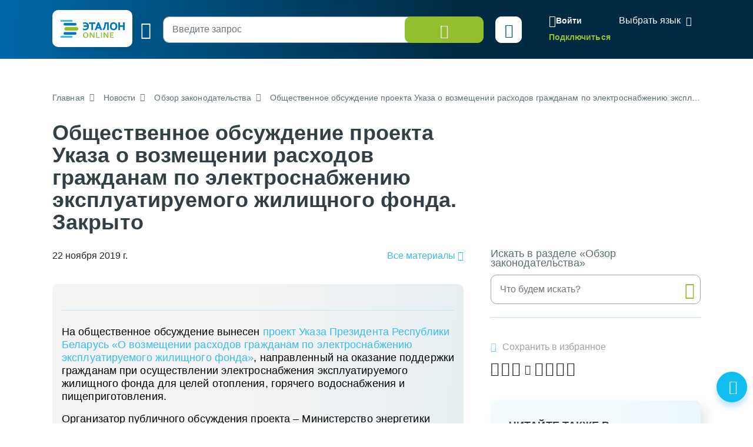

--- FILE ---
content_type: text/html; charset=UTF-8
request_url: https://etalonline.by/novosti/actual/obshchestvennoe-obsuzhdenie-proekta-ukaza-o-vozmeshchenii-raskhodov-grazhdanam-po-elektrosnabzheniyu/
body_size: 60327
content:
<!DOCTYPE html>
<html lang="ru">
<head>
    <meta charset="utf-8" />
    <meta http-equiv="X-UA-Compatible" content="IE=edge" />
    <meta name="viewport" content="width=device-width, initial-scale=1">
		<meta name="description" content="Обзор основных изменений законодательства Республики Беларусь" />
    <meta name="format-detection" content="telephone=no">
	<meta name="yandex-verification" content="09b1a076a98e426c" />

    <title>Общественное обсуждение проекта Указа о возмещении расходов гражданам по электроснабжению эксплуатируемого жилищного фонда. Закрыто</title>    
		
    
    
	    <!--[if IE 9]>
    <link rel="stylesheet" type="text/css" href="/local/templates/new/js/lib/flatpickr/ie.css">
    <script data-skip-moving="true" src="/local/templates/new/js/lib/flatpickr/classList.min.js"></script>
    <![endif]-->
    
    <style>
		@font-face{font-family:"Font Awesome 5 Free";font-style:normal;font-weight:400;font-display:block;src:url(/local/templates/new/fonts/fa-regular-400.eot);src:url(/local/templates/new/fonts/fa-regular-400.eot) format("embedded-opentype"),url(/local/templates/new/fonts/fa-regular-400.woff2) format("woff2"),url(/local/templates/new/fonts/fa-regular-400.woff) format("woff"),url(/local/templates/new/fonts/fa-regular-400.ttf) format("truetype"),url(/local/templates/new/fonts/fa-regular-400.svg#fontawesome) format("svg")}
		@font-face{font-family:"Font Awesome 5 Free";font-style:normal;font-weight:900;font-display:block;src:url(/local/templates/new/fonts/fa-solid-900.eot);src:url(/local/templates/new/fonts/fa-solid-900.eot) format("embedded-opentype"),url(/local/templates/new/fonts/fa-solid-900.woff2) format("woff2"),url(/local/templates/new/fonts/fa-solid-900.woff) format("woff"),url(/local/templates/new/fonts/fa-solid-900.ttf) format("truetype"),url(/local/templates/new/fonts/fa-solid-900.svg#fontawesome) format("svg")}
        svg {
            width: 16px;
            height: 16px;
        }
    </style>
	<link rel="preload" href="/local/templates/new/fonts/fa-regular-400.woff2" as="font" type="font/woff2" crossorigin />
	<link rel="preload" href="/local/templates/new/fonts/fa-solid-900.woff2" as="font" type="font/woff2" crossorigin />
	<link rel="apple-touch-icon" sizes="180x180" href="/apple-touch-icon.png" />
	<link rel="icon" type="image/png" sizes="32x32" href="/favicon-32x32.png" />
	<link rel="icon" type="image/png" sizes="16x16" href="/favicon-16x16.png" />
	<link rel="manifest" href="/site.webmanifest" />
	<link rel="mask-icon" href="/safari-pinned-tab.svg" color="#5bbad5" />

	<meta name="msapplication-TileColor" content="#2b5797" />
	<meta name="theme-color" content="#ffffff" />

	<script data-skip-moving="true">(function(w, d, n) {var cl = "bx-core";var ht = d.documentElement;var htc = ht ? ht.className : undefined;if (htc === undefined || htc.indexOf(cl) !== -1){return;}var ua = n.userAgent;if (/(iPad;)|(iPhone;)/i.test(ua)){cl += " bx-ios";}else if (/Windows/i.test(ua)){cl += ' bx-win';}else if (/Macintosh/i.test(ua)){cl += " bx-mac";}else if (/Linux/i.test(ua) && !/Android/i.test(ua)){cl += " bx-linux";}else if (/Android/i.test(ua)){cl += " bx-android";}cl += (/(ipad|iphone|android|mobile|touch)/i.test(ua) ? " bx-touch" : " bx-no-touch");cl += w.devicePixelRatio && w.devicePixelRatio >= 2? " bx-retina": " bx-no-retina";if (/AppleWebKit/.test(ua)){cl += " bx-chrome";}else if (/Opera/.test(ua)){cl += " bx-opera";}else if (/Firefox/.test(ua)){cl += " bx-firefox";}ht.className = htc ? htc + " " + cl : cl;})(window, document, navigator);</script>

<link href="/bitrix/cache/css/s1/new/page_e3b6ba844959049ddef7c7005edcf2be/page_e3b6ba844959049ddef7c7005edcf2be_v1.css?1767101920911" type="text/css"  rel="stylesheet" />
<link href="/bitrix/cache/css/s1/new/template_f04076a91f67739284cea7e125752d05/template_f04076a91f67739284cea7e125752d05_v1.css?1767101916803763" type="text/css"  data-template-style="true" rel="stylesheet" />






</head>
<body id="main-body" class="news-detail">
<!-- Yandex.Metrika counter --> <script data-skip-moving="true" type="text/javascript" > (function(m,e,t,r,i,k,a){m[i]=m[i]||function(){(m[i].a=m[i].a||[]).push(arguments)}; m[i].l=1*new Date(); for (var j = 0; j < document.scripts.length; j++) {if (document.scripts[j].src === r) { return; }} k=e.createElement(t),a=e.getElementsByTagName(t)[0],k.async=1,k.src=r,a.parentNode.insertBefore(k,a)}) (window, document, "script", "https://mc.yandex.ru/metrika/tag.js", "ym"); ym(47492611, "init", { clickmap:true, trackLinks:true, accurateTrackBounce:true, webvisor:true }); </script> <noscript><div><img src="https://mc.yandex.ru/watch/47492611" style="position:absolute; left:-9999px;" alt="" /></div></noscript> <!-- /Yandex.Metrika counter -->
<header id="header" class="" data-header-class="header-inner">
    <div class="head-container-wrap inner" >
        <div class="container">
            <div class="header-wrap">
                <div class="header-first">
                    <a href="/"><div class="logo"></div></a>
                    <div class="burger tippy" title="Главное меню">
                        <i class="i-etalon-hamburger-button"></i>
                    </div>
                    <div class="header-main">

                        
						<div class="search search-bar">
							<div class="search-row">
								<div class="input-submit">
									<form id="inner-top-search-form" method="get" action="/search/">
										<input type="search" id="mp-search-input" name="search_str" class="form-control" placeholder="Введите запрос">
										<button class="btn btn-light-green btn-search">
											<i class="i-etalon-search text-white">
											</i>
										</button>
									</form>
								</div>
								<div class="search-settings-toggle">
									<button  title="Параметры поиска" data-bs-toggle="collapse" data-bs-target="#collapse-adv-search" role="button" aria-expanded="true" aria-controls="collapse-adv-search" class="btn btn-white text-navi tippy"><i class="i-etalon-sliders"></i></button>
								</div>
							</div>
						</div>
                    </div>
                </div>
                <div class="header-second">
                    <div class="mobile-burger">
                        <i class="i-etalon-hamburger-button"></i>
                    </div>
                            <div class="header-rigth-wrap">
            <div class="header-auth">
                <a class="button-login js-popup-open" href="#form-login" data-popup-title="Вход в систему" data-popup-maxwidth="460" data-tippy="">
                    <i class="i-etalon-login"></i>
                    <span>Войти</span>
                </a>
                <div class="connect-link">
                    <a href="/registration/">Подключиться</a>
                </div>
            </div>
<div class="lang-down-button">
    <div class="lang">
        <div id="google_translate_element"></div>
    </div>
</div>
</div>                </div>
            </div>
        </div>
    </div>
</header>

<div id="popup-search" class="inner-search-popup">
	<div class="container">
		
<div id="mp-search-block" class="search-wrap">

    <div class="advanced-search">
                <div class="advanced-search-collapse">
            <div class="collapse" id="collapse-adv-search">
                <div class="l-options">
							<form action="/search/" method="GET" id="searchForm">
            
			<input type="hidden" name="search_str" id="search_str_exp" value="" />

            <input type="hidden" name="adv_s" id="advanced_search" value="0" />

			<input type="hidden" name="s" id="sort" value="" />
			<input type="hidden" name="d" id="direct" value="" />
			<input type="hidden" name="ps" id="pagesize" value="10" />
			<input type="hidden" name="q_id" id="queryid" value="" />

			<input type="hidden" name="documents" id="documents" value="" />
			<input type="hidden" name="days" id="days" value="" />
			<input type="hidden" name="rn" id="rn" value="" />
			<input type="hidden" name="a" id="a" value="" />

			<input type="hidden" name="wos" id="wos" value="" /><!-- W/O Spell --> 

			
			
			
			<input type="hidden" name="select-tbd-val" id="select-tbd-val" value="" />
			<input type="hidden" name="kw_id[]" id="kw_id" value="" />

			<div class="options-in">
				<div class="advanced-search-form">
					<div class="left options-col options-main">
						<div class="adv-row">
							<div class="adv-left choice-search-custom-wrap">
								<span class="label">Вид акта/документа</span>
								<select id="akt" name="akt">
									<option value="-1" placeholder>Выберите вид акта/документа</option>
																																							<option value="501">Авизо</option>
																																								<option value="622">Автобиография</option>
																																								<option value="57">Акт</option>
																																								<option value="405">Алгоритм</option>
																																								<option value="91">Алфавитно-предметный указатель</option>
																																								<option value="631">Алфавитный указатель</option>
																																								<option value="630">Альбом</option>
																																								<option value="503">Анализ</option>
																																								<option value="410">Аналитическая записка</option>
																																								<option value="747">Аналитическая справка</option>
																																								<option value="504">Анкета (опросник)</option>
																																								<option value="712">Аннотация</option>
																																								<option value="505">Аттестат</option>
																																								<option value="719">Аукционные документы</option>
																																								<option value="506">Баланс</option>
																																								<option value="711">Банк данных</option>
																																								<option value="674">Бейдж</option>
																																								<option value="769">Библиографический список</option>
																																								<option value="507">Бизнес-план</option>
																																								<option value="632">Билет</option>
																																								<option value="508">Билетно-учетный лист</option>
																																								<option value="671">Бирка</option>
																																								<option value="646">Благодарность</option>
																																								<option value="624">Бланк</option>
																																								<option value="647">Бюллетень</option>
																																								<option value="677">Ваучер</option>
																																								<option value="509">Ведомость</option>
																																								<option value="685">Ветеринарное назначение</option>
																																								<option value="648">Вкладыш</option>
																																								<option value="403">Вопрос-ответ</option>
																																								<option value="510">Выписка</option>
																																								<option value="773">Выписка из протокола</option>
																																								<option value="511">Гарантия</option>
																																								<option value="771">Глава монографии</option>
																																								<option value="854">Глава учебно-методического пособия</option>
																																								<option value="795">Государственный список</option>
																																								<option value="626">Гражданское надзорное дело</option>
																																								<option value="512">График</option>
																																								<option value="621">Данные</option>
																																								<option value="52">Декларация</option>
																																								<option value="12">Декрет</option>
																																								<option value="633">Дело</option>
																																								<option value="618">Диплом</option>
																																								<option value="58">Директива</option>
																																								<option value="664">Дневник</option>
																																								<option value="514">Доверенность</option>
																																								<option value="16">Договор</option>
																																								<option value="675">Доклад</option>
																																								<option value="516">Докладная записка</option>
																																								<option value="713">Документация</option>
																																								<option value="517">Должностная инструкция</option>
																																								<option value="649">Донесение</option>
																																								<option value="79">Дополнительное определение</option>
																																								<option value="33">Дополнительное решение</option>
																																								<option value="733">Дополнительное соглашение</option>
																																								<option value="745">Досудебное соглашение</option>
																																								<option value="99">Другие</option>
																																								<option value="518">Жалоба</option>
																																								<option value="519">Журнал</option>
																																								<option value="628">Заверительная надпись</option>
																																								<option value="520">Завещание</option>
																																								<option value="634">Задание</option>
																																								<option value="521">Заказ</option>
																																								<option value="645">Закладная</option>
																																								<option value="5">Заключение</option>
																																								<option value="1">Закон Республики Беларусь</option>
																																								<option value="75">Заочное решение</option>
																																								<option value="688">Записка об отпуске</option>
																																								<option value="525">Запись</option>
																																								<option value="676">Запрещение</option>
																																								<option value="523">Запрос</option>
																																								<option value="524">Заявка</option>
																																								<option value="93">Заявление</option>
																																								<option value="526">Извещение</option>
																																								<option value="527">Инвентаризационная опись</option>
																																								<option value="687">Инвестиции</option>
																																								<option value="690">Индексы цен</option>
																																								<option value="528">Инкассовое поручение</option>
																																								<option value="644">Инструктивно-методическое письмо</option>
																																								<option value="81">Инструкция</option>
																																								<option value="827">Интервью</option>
																																								<option value="413">Информационное письмо</option>
																																								<option value="710">Информационный листок</option>
																																								<option value="530">Информация</option>
																																								<option value="751">Информация о замечаниях и предложениях</option>
																																								<option value="899">Иные виды форм и образцов документов</option>
																																								<option value="701">Исковое заявление</option>
																																								<option value="629">Исполнительная надпись</option>
																																								<option value="615">Исполнительное производство</option>
																																								<option value="531">Исполнительный лист</option>
																																								<option value="44">Исполнительный протокол</option>
																																								<option value="721">История</option>
																																								<option value="698">Итоги</option>
																																								<option value="627">Итоговая запись</option>
																																								<option value="532">Кадастр недвижимости</option>
																																								<option value="533">Календарный план</option>
																																								<option value="672">Календарь</option>
																																								<option value="762">Калькулятор</option>
																																								<option value="534">Калькуляция</option>
																																								<option value="635">Карта</option>
																																								<option value="536">Карта учета</option>
																																								<option value="535">Карточка</option>
																																								<option value="714">Кассационная жалоба</option>
																																								<option value="678">Каталог</option>
																																								<option value="537">Квитанция</option>
																																								<option value="538">Книга</option>
																																								<option value="11">Кодекс Республики Беларусь</option>
																																								<option value="724">Коллективный договор</option>
																																								<option value="85">Комментарий</option>
																																								<option value="18">Коммюнике</option>
																																								<option value="15">Конвенция</option>
																																								<option value="720">Конкурсные документы</option>
																																								<option value="679">Коносамент</option>
																																								<option value="17">Конституция Республики Беларусь</option>
																																								<option value="69">Консультативное заключение</option>
																																								<option value="539">Контракт</option>
																																								<option value="686">Контрольные цифры приема в учреждение образования</option>
																																								<option value="723">Концепция</option>
																																								<option value="540">Корешок документа</option>
																																								<option value="716">Корпоративный кодекс</option>
																																								<option value="541">Кредитное досье</option>
																																								<option value="542">Кредиторская задолженность</option>
																																								<option value="652">Легализационная надпись</option>
																																								<option value="543">Лимит</option>
																																								<option value="544">Лист</option>
																																								<option value="703">Листок учета</option>
																																								<option value="545">Лицевой счет</option>
																																								<option value="546">Лицензия</option>
																																								<option value="547">Личная карточка</option>
																																								<option value="700">Личный листок</option>
																																								<option value="692">Маршрут</option>
																																								<option value="548">Маршрутный лист</option>
																																								<option value="414">Материал опротестования судебного решения</option>
																																								<option value="828">Материалы</option>
																																								<option value="53">Меморандум</option>
																																								<option value="549">Мемориальный ордер</option>
																																								<option value="653">Меню</option>
																																								<option value="689">Мероприятия</option>
																																								<option value="418">Методика</option>
																																								<option value="857">Методические материалы</option>
																																								<option value="63">Методические рекомендации</option>
																																								<option value="60">Методические указания</option>
																																								<option value="416">Методическое пособие</option>
																																								<option value="845">Методологические положения</option>
																																								<option value="402">Монография</option>
																																								<option value="811">Мотивировочная часть постановления (решения)</option>
																																								<option value="825">Мультимедийный материал</option>
																																								<option value="550">Накладная</option>
																																								<option value="619">Направление</option>
																																								<option value="636">Наряд</option>
																																								<option value="421">Научная публикация (статья)</option>
																																								<option value="843">Научно-практический комментарий</option>
																																								<option value="858">Национальный план</option>
																																								<option value="551">Номенклатура</option>
																																								<option value="654">Нормативы</option>
																																								<option value="650">Нормы</option>
																																								<option value="28">Нота</option>
																																								<option value="717">Нотификация</option>
																																								<option value="415">Обзор</option>
																																								<option value="84">Обзор судебной практики</option>
																																								<option value="637">Обложка</option>
																																								<option value="417">Обобщение</option>
																																								<option value="401">Обобщение правоприменительной практики</option>
																																								<option value="552">Обоснование</option>
																																								<option value="86">Образец документа</option>
																																								<option value="655">Обращение</option>
																																								<option value="656">Объявление</option>
																																								<option value="657">Объяснение</option>
																																								<option value="553">Объяснительная записка</option>
																																								<option value="554">Обязательство</option>
																																								<option value="27">Оговорка</option>
																																								<option value="680">Описание</option>
																																								<option value="555">Опись</option>
																																								<option value="80">Определение</option>
																																								<option value="812">Определение о судебном приказе</option>
																																								<option value="556">Ордер</option>
																																								<option value="804">Особое мнение</option>
																																								<option value="212">Ответ</option>
																																								<option value="557">Отзыв</option>
																																								<option value="683">Отказ</option>
																																								<option value="849">Отраслевое соглашение</option>
																																								<option value="558">Отчет</option>
																																								<option value="620">Отчетность</option>
																																								<option value="673">Оферта</option>
																																								<option value="408">Официальное предупреждение</option>
																																								<option value="691">Оценка</option>
																																								<option value="559">Оценочный лист</option>
																																								<option value="26">Пакт</option>
																																								<option value="560">Паспорт</option>
																																								<option value="693">Перерасчет</option>
																																								<option value="561">Перечень</option>
																																								<option value="8">Письмо</option>
																																								<option value="562">План</option>
																																								<option value="563">Платежное поручение</option>
																																								<option value="564">Платежное требование</option>
																																								<option value="638">Повестка</option>
																																								<option value="616">Подписка</option>
																																								<option value="565">Подтверждение</option>
																																								<option value="659">Показатели</option>
																																								<option value="763">Политика</option>
																																								<option value="82">Положение</option>
																																								<option value="567">Поручение</option>
																																								<option value="83">Порядок</option>
																																								<option value="19">Послание</option>
																																								<option value="2">Постановление</option>
																																								<option value="660">Почетная грамота</option>
																																								<option value="569">Пояснительная записка</option>
																																								<option value="43">Правила</option>
																																								<option value="851">Практическое пособие</option>
																																								<option value="571">Предложение</option>
																																								<option value="572">Предписание</option>
																																								<option value="573">Представление</option>
																																								<option value="639">Предупреждение</option>
																																								<option value="574">Прейскурант</option>
																																								<option value="661">Претензия</option>
																																								<option value="640">Приглашение</option>
																																								<option value="74">Приговор</option>
																																								<option value="6">Приказ</option>
																																								<option value="708">Приложение</option>
																																								<option value="852">Примерный реестр</option>
																																								<option value="838">Присяга</option>
																																								<option value="576">Прогноз развития</option>
																																								<option value="662">Программа</option>
																																								<option value="722">Проездной документ</option>
																																								<option value="577">Проект</option>
																																								<option value="709">Проектная документация</option>
																																								<option value="768">Проект нормативного правового акта</option>
																																								<option value="715">Проектно-сметная документация</option>
																																								<option value="578">Пропуск</option>
																																								<option value="579">Проспект</option>
																																								<option value="663">Просьба</option>
																																								<option value="407">Протест</option>
																																								<option value="617">Протест векселя</option>
																																								<option value="7">Протокол</option>
																																								<option value="73">Протокольное решение</option>
																																								<option value="641">Путевка</option>
																																								<option value="581">Путевой лист</option>
																																								<option value="848">Рабочий план</option>
																																								<option value="770">Раздел монографии</option>
																																								<option value="582">Разрешение</option>
																																								<option value="65">Разъяснение</option>
																																								<option value="642">Рапорт</option>
																																								<option value="665">Расписание занятий</option>
																																								<option value="583">Расписка</option>
																																								<option value="4">Распоряжение</option>
																																								<option value="695">Распределение затрат (расходов)</option>
																																								<option value="585">Расчет</option>
																																								<option value="586">Расчетное задание</option>
																																								<option value="587">Регистр учетный</option>
																																								<option value="32">Регламент</option>
																																								<option value="588">Реестр</option>
																																								<option value="59">Резолюция</option>
																																								<option value="694">Результаты</option>
																																								<option value="411">Результаты мониторинга</option>
																																								<option value="805">Резюме</option>
																																								<option value="696">Рейтинг</option>
																																								<option value="666">Реквизиты</option>
																																								<option value="64">Рекомендации</option>
																																								<option value="66">Рекомендация</option>
																																								<option value="667">Рецензия</option>
																																								<option value="9">Решение</option>
																																								<option value="743">Решение оперативного совещания</option>
																																								<option value="10">Решение референдума</option>
																																								<option value="412">Руководство</option>
																																								<option value="406">Сборник статей</option>
																																								<option value="590">Сведения</option>
																																								<option value="591">Свидетельство</option>
																																								<option value="718">Свод</option>
																																								<option value="592">Сводка</option>
																																								<option value="593">Сертификат</option>
																																								<option value="702">Служебная записка</option>
																																								<option value="594">Смета</option>
																																								<option value="651">Согласие</option>
																																								<option value="14">Соглашение</option>
																																								<option value="596">Сообщение</option>
																																								<option value="746">Сопроводительное письмо</option>
																																								<option value="706">Состав</option>
																																								<option value="597">Спецификация</option>
																																								<option value="598">Список</option>
																																								<option value="599">Справка</option>
																																								<option value="404">Справочная информация</option>
																																								<option value="668">Справочник</option>
																																								<option value="741">Стандарт</option>
																																								<option value="419">Статус</option>
																																								<option value="400">Статья</option>
																																								<option value="736">Стратегия</option>
																																								<option value="600">Страховой полис</option>
																																								<option value="707">Структура</option>
																																								<option value="697">Структура стоимости</option>
																																								<option value="625">Судебная повестка</option>
																																								<option value="699">Схема</option>
																																								<option value="601">Счет</option>
																																								<option value="602">Счет-фактура</option>
																																								<option value="603">Табель</option>
																																								<option value="682">Таблица</option>
																																								<option value="604">Талон</option>
																																								<option value="739">Тарифное соглашение</option>
																																								<option value="13">Телеграмма</option>
																																								<option value="807">Технические условия</option>
																																								<option value="605">Техническое задание</option>
																																								<option value="70">Типовой учебный план</option>
																																								<option value="606">Требование</option>
																																								<option value="744">Требования</option>
																																								<option value="704">Трудовая книжка</option>
																																								<option value="607">Уведомление</option>
																																								<option value="842">Увольнительная записка</option>
																																								<option value="608">Удостоверение</option>
																																								<option value="623">Удостоверительная надпись</option>
																																								<option value="3">Указ</option>
																																								<option value="62">Указание</option>
																																								<option value="61">Указания</option>
																																								<option value="90">Устав</option>
																																								<option value="853">Учебно-методическое пособие</option>
																																								<option value="610">Учетная книжка</option>
																																								<option value="684">Форма учета</option>
																																								<option value="611">Формуляр</option>
																																								<option value="612">Характеристика</option>
																																								<option value="25">Хартия</option>
																																								<option value="613">Ходатайство</option>
																																								<option value="850">Хронометраж</option>
																																								<option value="810">Частное определение</option>
																																								<option value="809">Частное постановление</option>
																																								<option value="643">Чек</option>
																																								<option value="681">Членская книжка</option>
																																								<option value="670">Штатное расписание</option>
																																								<option value="819">Экспресс-бюллетень</option>
																																								<option value="658">Эпикриз</option>
																																								<option value="669">Этикетка</option>
																																								<option value="614">Ярлык</option>
																											</select>
								<div id="akt_list" class="sprav_list">
                                    																																																																																																																																																																																																																																																																																																																																																																																																																																																																																																																																																																																																																																																																																																																																																																																																																																																																																																																																																																																																																																																																																																																																																																																																																																																																																																																																																																																																																																																																																																																																																																																																																																																																																																																																																																																																																																																																																																																																																																																																																																																																																																																																																																																																																																																																																																																																																																																																																																																																																																																																																																																																																																																																																																																																																																																																																																																																																																																																																																																																																																																																																																																																																																																																																																																																																																																																																																																																																																																																																																																																																																																																																																																																																																																																																																																																																																																																																																																																																																																																																																																																																																																																																																																																																																																																																																																																																																																																																																																																																																																																																																																																																																																																																																																																																																																																																																																																																																																																																																																																																																																																																																																																																																																																																																																																																																																																																																																																																																																																																																																																																																																																																																																																																																																																																																																																																																																																																																																																																																																																																																																																																																																																																																																																																																																																																																																																																																																																																																																																																																																			</div>
							</div>
							<div class="advanced-right choice-search-custom-wrap">
								<div class="">
									<div class="">
										<span class="label">Орган принятия/издания</span>
									</div>
									</div>
								<select id="organ" name="organ">
									<option value="-1" placeholder>Выберите орган принятия/издания</option>
																			<option value="99999" >- </option>
																			<option value="319" >Администрация Президента Республики Беларусь </option>
																			<option value="10261" >Академия управления при Президенте Республики Беларусь </option>
																			<option value="9761" >апелляционная инстанция экономического суда Брестской области </option>
																			<option value="9762" >апелляционная инстанция экономического суда Витебской области </option>
																			<option value="9763" >апелляционная инстанция экономического суда Гомельской области </option>
																			<option value="9767" >апелляционная инстанция экономического суда города Минска </option>
																			<option value="9764" >апелляционная инстанция экономического суда Гродненской области </option>
																			<option value="9765" >апелляционная инстанция экономического суда Минской области </option>
																			<option value="9766" >апелляционная инстанция экономического суда Могилевской области </option>
																			<option value="9755" data-custom-properties='{"syn": "Апеляционная палата Суда ЕАЭС"}'>Апелляционная палата Суда Евразийского экономического союза </option>
																			<option value="505" data-custom-properties='{"syn": "Аппарат СМ Совмин Правительство"}'>Аппарат Совета Министров Республики Беларусь </option>
																			<option value="9083" data-custom-properties='{"syn": "БФГСС"}'>Ассоциация «Белорусская федерация горнолыжного спорта и сноуборда» </option>
																			<option value="9052" data-custom-properties='{"syn": "АБФФ"}'>Ассоциация «Белорусская федерация футбола» </option>
																			<option value="7355" >Ассоциация белорусских банков </option>
																			<option value="9116" >Ассоциация профессионального сквоша </option>
																			<option value="9087" data-custom-properties='{"syn": "ФХРБ"}'>Ассоциация «Федерация хоккея Республики Беларусь» </option>
																			<option value="830" >Аудиторская палата </option>
																			<option value="8206" data-custom-properties='{"syn": "Барановичский горисполком"}'>Барановичский городской исполнительный комитет </option>
																			<option value="8256" data-custom-properties='{"syn": "Барановичский горсовет"}'>Барановичский городской Совет депутатов </option>
																			<option value="8216" data-custom-properties='{"syn": "Барановичский райисполком"}'>Барановичский районный исполнительный комитет </option>
																			<option value="8266" data-custom-properties='{"syn": "Барановичский райсовет"}'>Барановичский районный Совет депутатов </option>
																			<option value="9060" >Белорусская ассоциация гольфа </option>
																			<option value="9096" >Белорусская бейсбольная ассоциация </option>
																			<option value="9206" >Белорусская партия "Белая Русь" </option>
																			<option value="3524" data-custom-properties='{"syn": "БРКА"}'>Белорусская республиканская коллегия адвокатов </option>
																			<option value="4150" data-custom-properties='{"syn": "БелТПП"}'>Белорусская торгово-промышленная палата </option>
																			<option value="5190" data-custom-properties='{"syn": "Белгоспищепром БГП"}'>Белорусский государственный концерн пищевой промышленности "Белгоспищепром" </option>
																			<option value="5010" data-custom-properties='{"syn": "Белнефтехим БНХ"}'>Белорусский государственный концерн по нефти и химии </option>
																			<option value="5150" data-custom-properties='{"syn": "Беллегпром"}'>Белорусский государственный концерн по производству и реализации товаров легкой промышленности </option>
																			<option value="5160" data-custom-properties='{"syn": "БГУ Белгосуниверситет"}'>Белорусский государственный университет </option>
																			<option value="345" data-custom-properties='{"syn": "БИСИ"}'>Белорусский институт стратегических исследований </option>
																			<option value="5090" data-custom-properties='{"syn": "Беллесбумпром БЛБ"}'>Белорусский производственно-торговый концерн лесной, деревообрабатывающей и целлюлозно-бумажной промышленности </option>
																			<option value="7356" data-custom-properties='{"syn": "БелПСБФР"}'>Белорусский профессиональный союз банковских и финансовых работников </option>
																			<option value="7612" data-custom-properties='{"syn": "Белорусский профессиональный союз работников АПК"}'>Белорусский профессиональный союз работников агропромышленного комплекса </option>
																			<option value="7613" >Белорусский профессиональный союз работников государственных и других учреждений </option>
																			<option value="7661" >Белорусский профессиональный союз работников жилищно-коммунального хозяйства и сферы обслуживания </option>
																			<option value="7627" >Белорусский профессиональный союз работников культуры, информации, спорта и туризма </option>
																			<option value="7614" >Белорусский профессиональный союз работников леса и природопользования </option>
																			<option value="7618" >Белорусский профессиональный союз работников местной промышленности и коммунально-бытовых предприятий </option>
																			<option value="7628" >Белорусский профессиональный союз работников образования и науки </option>
																			<option value="7626" >Белорусский профессиональный союз работников отраслей промышленности "БЕЛПРОФМАШ" </option>
																			<option value="7621" >Белорусский профессиональный союз работников связи </option>
																			<option value="7617" >Белорусский профессиональный союз работников строительства и промышленности строительных материалов </option>
																			<option value="7619" >Белорусский профессиональный союз работников торговли, потребительской кооперации и предпринимательства </option>
																			<option value="7624" >Белорусский профессиональный союз работников транспорта и коммуникаций </option>
																			<option value="7623" >Белорусский профессиональный союз работников химической, горной и нефтяной отраслей промышленности </option>
																			<option value="7625" >Белорусский профессиональный союз работников энергетики, газовой и топливной промышленности </option>
																			<option value="7662" >Белорусский профсоюз работников здравоохранения </option>
																			<option value="5130" data-custom-properties='{"syn": "Белкоопсоюз"}'>Белорусский республиканский союз потребительских обществ </option>
																			<option value="5170" data-custom-properties='{"syn": "ББТС"}'>Белорусское бюро по транспортному страхованию </option>
																			<option value="5000" data-custom-properties='{"syn": "Белвтормет"}'>Белорусское государственное объединение по заготовке, переработке и поставке лома и отходов черных и цветных металлов </option>
																			<option value="9158" data-custom-properties='{"syn": "БелООВТА"}'>Белорусское общественное объединение ветеранов тяжелой атлетики </option>
																			<option value="9144" data-custom-properties='{"syn": "БОО ВФКиС"}'>Белорусское общественное объединение "Ветераны физической культуры и спорта" </option>
																			<option value="9178" data-custom-properties='{"syn": "БОО «Клуб олимпийских чемпионов»"}'>Белорусское общественное объединение «Клуб олимпийских чемпионов» </option>
																			<option value="9157" data-custom-properties='{"syn": "БООПБ"}'>Белорусское общественное объединение профессионального бокса </option>
																			<option value="9169" data-custom-properties='{"syn": "БОО ТВБ"}'>Белорусское общественное объединение традиционных видов борьбы </option>
																			<option value="9115" data-custom-properties='{"syn": "БООТ"}'>Белорусское общественное объединение тхэквондо </option>
																			<option value="9077" data-custom-properties='{"syn": "БОО «ФНТ»"}'>Белорусское общественное объединение «Федерация настольного тенниса» </option>
																			<option value="9177" data-custom-properties='{"syn": "БОСКО"}'>Белорусское общественное спортивное кинологическое объединение </option>
																			<option value="9175" data-custom-properties='{"syn": "БСОО «Федерация мини-гольфа»"}'>Белорусское спортивное общественное объединение «Федерация мини-гольфа» </option>
																			<option value="8602" data-custom-properties='{"syn": "Белыничский райисполком"}'>Белыничский районный исполнительный комитет </option>
																			<option value="8653" data-custom-properties='{"syn": "Белыничский райсовет"}'>Белыничский районный Совет депутатов </option>
																			<option value="8110" data-custom-properties='{"syn": "Березинский райисполком"}'>Березинский районный исполнительный комитет </option>
																			<option value="8159" data-custom-properties='{"syn": "Березинский райсовет"}'>Березинский районный Совет депутатов </option>
																			<option value="8217" data-custom-properties='{"syn": "Березовский райисполком"}'>Березовский районный исполнительный комитет </option>
																			<option value="8267" data-custom-properties='{"syn": "Березовский райсовет"}'>Березовский районный Совет депутатов </option>
																			<option value="8501" data-custom-properties='{"syn": "Берестовицкий райисполком"}'>Берестовицкий районный исполнительный комитет </option>
																			<option value="8551" data-custom-properties='{"syn": "Берестовицкий райсовет"}'>Берестовицкий районный Совет депутатов </option>
																			<option value="8306" data-custom-properties='{"syn": "Бешенковичский райисполком"}'>Бешенковичский районный исполнительный комитет </option>
																			<option value="8356" data-custom-properties='{"syn": "Бешенковичский райсовет"}'>Бешенковичский районный Совет депутатов </option>
																			<option value="8604" data-custom-properties='{"syn": "Бобруйский горисполком"}'>Бобруйский городской исполнительный комитет </option>
																			<option value="8655" data-custom-properties='{"syn": "Бобруйский горсовет"}'>Бобруйский городской Совет депутатов </option>
																			<option value="8603" data-custom-properties='{"syn": "Бобруйский райисполком"}'>Бобруйский районный исполнительный комитет </option>
																			<option value="8654" data-custom-properties='{"syn": "Бобруйский райсовет"}'>Бобруйский районный Совет депутатов </option>
																			<option value="9753" data-custom-properties='{"syn": "Большая коллегия Суда ЕАЭС"}'>Большая коллегия Суда Евразийского экономического союза </option>
																			<option value="8102" data-custom-properties='{"syn": "Борисовский райисполком"}'>Борисовский районный исполнительный комитет </option>
																			<option value="8173" data-custom-properties='{"syn": "Борисовский райсовет"}'>Борисовский районный Совет депутатов </option>
																			<option value="8404" data-custom-properties='{"syn": "Брагинский райисполком"}'>Брагинский районный исполнительный комитет </option>
																			<option value="8454" data-custom-properties='{"syn": "Брагинский райсовет"}'>Брагинский районный Совет депутатов </option>
																			<option value="8314" data-custom-properties='{"syn": "Браславский райисполком"}'>Браславский районный исполнительный комитет </option>
																			<option value="8364" data-custom-properties='{"syn": "Браславский райсовет"}'>Браславский районный Совет депутатов </option>
																			<option value="8203" data-custom-properties='{"syn": "Брестский горисполком"}'>Брестский городской исполнительный комитет </option>
																			<option value="8253" data-custom-properties='{"syn": "Брестский горсовет"}'>Брестский городской Совет депутатов </option>
																			<option value="14218" >Брестский межгарнизонный военный суд </option>
																			<option value="8200" data-custom-properties='{"syn": "Брестский облисполком"}'>Брестский областной исполнительный комитет </option>
																			<option value="8250" data-custom-properties='{"syn": "Брестский облсовет"}'>Брестский областной Совет депутатов </option>
																			<option value="7648" data-custom-properties='{"syn": "БОСН"}'>Брестский областной союз нанимателей </option>
																			<option value="901" data-custom-properties='{"syn": "Брестский облсуд"}'>Брестский областной суд </option>
																			<option value="8212" data-custom-properties='{"syn": "Брестский райисполком"}'>Брестский районный исполнительный комитет </option>
																			<option value="8262" data-custom-properties='{"syn": "Брестский райсовет"}'>Брестский районный Совет депутатов </option>
																			<option value="7650" >Брестское областное объединение профсоюзов </option>
																			<option value="8405" data-custom-properties='{"syn": "Буда-Кошелевский райисполком"}'>Буда-Кошелевский районный исполнительный комитет </option>
																			<option value="8455" data-custom-properties='{"syn": "Буда-Кошелевский райсовет"}'>Буда-Кошелевский районный Совет депутатов </option>
																			<option value="8605" data-custom-properties='{"syn": "Быховский райисполком"}'>Быховский районный исполнительный комитет </option>
																			<option value="8656" data-custom-properties='{"syn": "Быховский райсовет"}'>Быховский районный Совет депутатов </option>
																			<option value="8319" data-custom-properties='{"syn": "Верхнедвинский райисполком"}'>Верхнедвинский районный исполнительный комитет </option>
																			<option value="8369" data-custom-properties='{"syn": "Верхнедвинский райсовет"}'>Верхнедвинский районный Совет депутатов </option>
																			<option value="600" data-custom-properties='{"syn": "ВС"}'>Верховный Суд Республики Беларусь </option>
																			<option value="8406" data-custom-properties='{"syn": "Ветковский райисполком"}'>Ветковский районный исполнительный комитет </option>
																			<option value="8456" data-custom-properties='{"syn": "Ветковский райсовет"}'>Ветковский районный Совет депутатов </option>
																			<option value="8111" data-custom-properties='{"syn": "Вилейский райисполком"}'>Вилейский районный исполнительный комитет </option>
																			<option value="8160" data-custom-properties='{"syn": "Вилейский райсовет"}'>Вилейский районный Совет депутатов </option>
																			<option value="8305" data-custom-properties='{"syn": "Витебский горисполком"}'>Витебский городской исполнительный комитет </option>
																			<option value="8355" data-custom-properties='{"syn": "Витебский горсовет"}'>Витебский городской Совет депутатов </option>
																			<option value="14217" >Витебский межгарнизонный военный суд </option>
																			<option value="8300" data-custom-properties='{"syn": "Витебский облисполком"}'>Витебский областной исполнительный комитет </option>
																			<option value="8350" data-custom-properties='{"syn": "Витебский облсовет"}'>Витебский областной Совет депутатов </option>
																			<option value="7649" data-custom-properties='{"syn": "ВОСН"}'>Витебский областной союз нанимателей </option>
																			<option value="902" data-custom-properties='{"syn": "Витебский облсуд"}'>Витебский областной суд </option>
																			<option value="8320" data-custom-properties='{"syn": "Витебский райисполком"}'>Витебский районный исполнительный комитет </option>
																			<option value="8370" data-custom-properties='{"syn": "Витебский райсовет"}'>Витебский районный Совет депутатов </option>
																			<option value="7651" >Витебское областное объединение профсоюзов </option>
																			<option value="8502" data-custom-properties='{"syn": "Волковысский райисполком"}'>Волковысский районный исполнительный комитет </option>
																			<option value="8552" data-custom-properties='{"syn": "Волковысский райсовет"}'>Волковысский районный Совет депутатов </option>
																			<option value="8112" data-custom-properties='{"syn": "Воложинский райисполком"}'>Воложинский районный исполнительный комитет </option>
																			<option value="8161" data-custom-properties='{"syn": "Воложинский райсовет"}'>Воложинский районный Совет депутатов </option>
																			<option value="8503" data-custom-properties='{"syn": "Вороновский райисполком"}'>Вороновский районный исполнительный комитет </option>
																			<option value="8553" data-custom-properties='{"syn": "Вороновский райсовет"}'>Вороновский районный Совет депутатов </option>
																			<option value="30" data-custom-properties='{"syn": "ВНС"}'>Всебелорусское народное собрание </option>
																			<option value="9126" data-custom-properties='{"syn": "ВФБ BWF"}'>Всемирная федерация бадминтона </option>
																			<option value="331" data-custom-properties='{"syn": "ВАК"}'>Высшая аттестационная комиссия Республики Беларусь </option>
																			<option value="9610" >Высший Государственный Совет Союзного государства </option>
																			<option value="9451" >Высший Евразийский экономический совет </option>
																			<option value="8211" data-custom-properties='{"syn": "Ганцевичский райисполком"}'>Ганцевичский районный исполнительный комитет </option>
																			<option value="8261" data-custom-properties='{"syn": "Ганцевичский райсовет"}'>Ганцевичский районный Совет депутатов </option>
																			<option value="6101" data-custom-properties='{"syn": "Генпрокуратура Республики Беларусь"}'>Генеральная прокуратура Республики Беларусь </option>
																			<option value="355" >Геральдический совет при Президенте Республики Беларусь </option>
																			<option value="2512" >Главный государственный ветеринарный инспектор Республики Беларусь </option>
																			<option value="3314" >Главный государственный инспектор Республики Беларусь по пожарному надзору </option>
																			<option value="1410" data-custom-properties='{"syn": "Главгоссанврач"}'>Главный государственный санитарный врач Республики Беларусь </option>
																			<option value="8321" data-custom-properties='{"syn": "Глубокский райисполком"}'>Глубокский районный исполнительный комитет </option>
																			<option value="8371" data-custom-properties='{"syn": "Глубокский райсовет"}'>Глубокский районный Совет депутатов </option>
																			<option value="8606" data-custom-properties='{"syn": "Глусский райисполком"}'>Глусский районный исполнительный комитет </option>
																			<option value="8657" data-custom-properties='{"syn": "Глусский райсовет"}'>Глусский районный Совет депутатов </option>
																			<option value="8402" data-custom-properties='{"syn": "Гомельский горисполком"}'>Гомельский городской исполнительный комитет </option>
																			<option value="8452" data-custom-properties='{"syn": "Гомельский горсовет"}'>Гомельский городской Совет депутатов </option>
																			<option value="8400" data-custom-properties='{"syn": "Гомельский облисполком"}'>Гомельский областной исполнительный комитет </option>
																			<option value="8450" data-custom-properties='{"syn": "Гомельский облсовет"}'>Гомельский областной Совет депутатов </option>
																			<option value="7652" data-custom-properties='{"syn": "ГОСН"}'>Гомельский областной Союз нанимателей </option>
																			<option value="903" data-custom-properties='{"syn": "Гомельский облсуд"}'>Гомельский областной суд </option>
																			<option value="8403" data-custom-properties='{"syn": "Гомельский райисполком"}'>Гомельский районный исполнительный комитет </option>
																			<option value="8453" data-custom-properties='{"syn": "Гомельский райсовет"}'>Гомельский районный Совет депутатов </option>
																			<option value="7653" >Гомельское областное объединение профсоюзов </option>
																			<option value="8607" data-custom-properties='{"syn": "Горецкий райисполком"}'>Горецкий районный исполнительный комитет </option>
																			<option value="8658" data-custom-properties='{"syn": "Горецкий райсовет"}'>Горецкий районный Совет депутатов </option>
																			<option value="8312" data-custom-properties='{"syn": "Городокский райисполком"}'>Городокский районный исполнительный комитет </option>
																			<option value="8362" data-custom-properties='{"syn": "Городокский райсовет"}'>Городокский районный Совет депутатов </option>
																			<option value="937" data-custom-properties='{"syn": "горсуд"}'>городской суд </option>
																			<option value="338" >Государственная инспекция охраны животного и растительного мира при Президенте Республики Беларусь </option>
																			<option value="4561" >Государственная комиссия по радиочастотам при Совете Безопасности Республики Беларусь </option>
																			<option value="12910" >государственное производственное объединение по топливу и газификации «Белтопгаз» </option>
																			<option value="11325" data-custom-properties='{"syn": "ГПО «Белэнерго»"}'>государственное производственное объединение электроэнергетики «Белэнерго» </option>
																			<option value="14243" data-custom-properties='{"syn": "СЭЗ Брест"}'>государственное учреждение "Администрация свободной экономической зоны "Брест" </option>
																			<option value="14244" data-custom-properties='{"syn": "СЭЗ Витебск"}'>государственное учреждение "Администрация свободной экономической зоны "Витебск" </option>
																			<option value="14240" data-custom-properties='{"syn": "СЭЗ Гомель-Ратон"}'>государственное учреждение "Администрация свободной экономической зоны "Гомель-Ратон" </option>
																			<option value="14241" data-custom-properties='{"syn": "СЭЗ Гродноинвест"}'>государственное учреждение ”Администрация свободной экономической зоны "Гродноинвест" </option>
																			<option value="14242" data-custom-properties='{"syn": "СЭЗ Минск"}'>государственное учреждение "Администрация свободной экономической зоны "Минск" </option>
																			<option value="14245" data-custom-properties='{"syn": "СЭЗ Могилев"}'>государственное учреждение "Администрация свободной экономической зоны "Могилев" </option>
																			<option value="11443" data-custom-properties='{"syn": "БелНИЦЭД"}'>государственное учреждение "Белорусский научно-исследовательский центр электронной документации" </option>
																			<option value="6106" data-custom-properties='{"syn": "НПЦ Генеральной прокуратуры (Генпрокуратуры) Республики Беларусь"}'>государственное учреждение «Научно-практический центр проблем укрепления законности и правопорядка Генеральной прокуратуры Республики Беларусь» </option>
																			<option value="12250" data-custom-properties='{"syn": "НЦИС"}'>государственное учреждение «Национальный центр интеллектуальной собственности» </option>
																			<option value="13365" data-custom-properties='{"syn": "ГУ «РНПЦ МТ»"}'>государственное учреждение «Республиканский научно-практический центр медицинских технологий, информатизации, управления и экономики здравоохранения» </option>
																			<option value="10258" data-custom-properties='{"syn": "Секретариат Наблюдательного совета ПВТ"}'>государственное учреждение "Секретариат Наблюдательного совета Парка высоких технологий" </option>
																			<option value="3650" data-custom-properties='{"syn": "Госкомвоенпром ГВПК"}'>Государственный военно-промышленный комитет Республики Беларусь </option>
																			<option value="1803" data-custom-properties='{"syn": "Госкомимущество ГКИ"}'>Государственный комитет по имуществу Республики Беларусь </option>
																			<option value="4400" data-custom-properties='{"syn": "ГКНТ"}'>Государственный комитет по науке и технологиям Республики Беларусь </option>
																			<option value="1804" data-custom-properties='{"syn": "Госстандарт ГКС"}'>Государственный комитет по стандартизации Республики Беларусь </option>
																			<option value="5182" data-custom-properties='{"syn": "ГКСЭ"}'>Государственный комитет судебных экспертиз Республики Беларусь </option>
																			<option value="3703" data-custom-properties='{"syn": "Госпогранкомитет ГПК"}'>Государственный пограничный комитет Республики Беларусь </option>
																			<option value="3600" data-custom-properties='{"syn": "ГТК Гостаможня"}'>Государственный таможенный комитет Республики Беларусь </option>
																			<option value="8505" data-custom-properties='{"syn": "Гродненский горисполком"}'>Гродненский городской исполнительный комитет </option>
																			<option value="8555" data-custom-properties='{"syn": "Гродненский горсовет"}'>Гродненский городской Совет депутатов </option>
																			<option value="8500" data-custom-properties='{"syn": "Гродненский облисполком"}'>Гродненский областной исполнительный комитет </option>
																			<option value="8550" data-custom-properties='{"syn": "Гродненский облсовет"}'>Гродненский областной Совет депутатов </option>
																			<option value="7654" data-custom-properties='{"syn": "ГОСН"}'>Гродненский областной Союз нанимателей </option>
																			<option value="904" data-custom-properties='{"syn": "Гродненский облсуд"}'>Гродненский областной суд </option>
																			<option value="8504" data-custom-properties='{"syn": "Гродненский райисполком"}'>Гродненский районный исполнительный комитет </option>
																			<option value="8554" data-custom-properties='{"syn": "Гродненский райсовет"}'>Гродненский районный Совет депутатов </option>
																			<option value="7655" >Гродненское областное объединение профсоюзов </option>
																			<option value="3058" data-custom-properties='{"syn": "Департамент государственной инспекции труда Минтруда и соцзащиты МТСЗ"}'>Департамент государственной инспекции труда Министерства труда и социальной защиты Республики Беларусь </option>
																			<option value="4002" data-custom-properties='{"syn": "Департамент по архивам и делопроизводству Минюста (МЮ)"}'>Департамент по архивам и делопроизводству Министерства юстиции Республики Беларусь </option>
																			<option value="394" >Департамент по гуманитарной деятельности Управления делами Президента Республики Беларусь </option>
																			<option value="3405" data-custom-properties='{"syn": "Департамент по предпринимательству Минэкономики"}'>Департамент по предпринимательству Министерства экономики Республики Беларусь </option>
																			<option value="1807" data-custom-properties='{"syn": "Департамент по энергоэффективности Госстандарта"}'>Департамент по энергоэффективности Государственного комитета по стандартизации Республики Беларусь </option>
																			<option value="10671" data-custom-properties='{"syn": "Госатомнадзор"}'>Департамент по ядерной и радиационной безопасности Министерства по чрезвычайным ситуациям Республики Беларусь </option>
																			<option value="6202" data-custom-properties='{"syn": "ДФМ КГК ДФМ Комитета госконтроля"}'>Департамент финансового мониторинга Комитета государственного контроля Республики Беларусь </option>
																			<option value="8113" data-custom-properties='{"syn": "Дзержинский райисполком"}'>Дзержинский районный исполнительный комитет </option>
																			<option value="8174" data-custom-properties='{"syn": "Дзержинский райсовет"}'>Дзержинский районный Совет депутатов </option>
																			<option value="4004" data-custom-properties='{"syn": "директор Департамента по архивам и делопроизводству Минюста (МЮ)"}'>директор Департамента по архивам и делопроизводству Министерства юстиции Республики Беларусь </option>
																			<option value="328" data-custom-properties='{"syn": "директор НЦЗПД"}'>директор Национального центра защиты персональных данных Республики Беларусь </option>
																			<option value="8407" data-custom-properties='{"syn": "Добрушский райисполком"}'>Добрушский районный исполнительный комитет </option>
																			<option value="8457" data-custom-properties='{"syn": "Добрушский райсовет"}'>Добрушский районный Совет депутатов </option>
																			<option value="8322" data-custom-properties='{"syn": "Докшицкий райисполком"}'>Докшицкий районный исполнительный комитет </option>
																			<option value="8372" data-custom-properties='{"syn": "Докшицкий райсовет"}'>Докшицкий районный Совет депутатов </option>
																			<option value="8608" data-custom-properties='{"syn": "Дрибинский райисполком"}'>Дрибинский районный исполнительный комитет </option>
																			<option value="8659" data-custom-properties='{"syn": "Дрибинский райсовет"}'>Дрибинский районный Совет депутатов </option>
																			<option value="8207" data-custom-properties='{"syn": "Дрогичинский райисполком"}'>Дрогичинский районный исполнительный комитет </option>
																			<option value="8257" data-custom-properties='{"syn": "Дрогичинский райсовет"}'>Дрогичинский районный Совет депутатов </option>
																			<option value="8310" data-custom-properties='{"syn": "Дубровенский райисполком"}'>Дубровенский районный исполнительный комитет </option>
																			<option value="8360" data-custom-properties='{"syn": "Дубровенский райсовет"}'>Дубровенский районный Совет депутатов </option>
																			<option value="8506" data-custom-properties='{"syn": "Дятловский райисполком"}'>Дятловский районный исполнительный комитет </option>
																			<option value="8556" data-custom-properties='{"syn": "Дятловский райсовет"}'>Дятловский районный Совет депутатов </option>
																			<option value="9452" >Евразийский межправительственный совет </option>
																			<option value="9132" >Европейский союз таэквондо </option>
																			<option value="8408" data-custom-properties='{"syn": "Ельский райисполком"}'>Ельский районный исполнительный комитет </option>
																			<option value="8458" data-custom-properties='{"syn": "Ельский райсовет"}'>Ельский районный Совет депутатов </option>
																			<option value="8205" data-custom-properties='{"syn": "Жабинковский райисполком"}'>Жабинковский районный исполнительный комитет </option>
																			<option value="8255" data-custom-properties='{"syn": "Жабинковский райсовет"}'>Жабинковский районный Совет депутатов </option>
																			<option value="8409" data-custom-properties='{"syn": "Житковичский райисполком"}'>Житковичский районный исполнительный комитет </option>
																			<option value="8459" data-custom-properties='{"syn": "Житковичский райсовет"}'>Житковичский районный Совет депутатов </option>
																			<option value="8410" data-custom-properties='{"syn": "Жлобинский райисполком"}'>Жлобинский районный исполнительный комитет </option>
																			<option value="8460" data-custom-properties='{"syn": "Жлобинский райсовет"}'>Жлобинский районный Совет депутатов </option>
																			<option value="8114" data-custom-properties='{"syn": "Жодинский горисполком"}'>Жодинский городской исполнительный комитет </option>
																			<option value="8175" data-custom-properties='{"syn": "Жодинский горсовет"}'>Жодинский городской Совет депутатов </option>
																			<option value="8507" data-custom-properties='{"syn": "Зельвенский райисполком"}'>Зельвенский районный исполнительный комитет </option>
																			<option value="8557" data-custom-properties='{"syn": "Зельвенский райсовет"}'>Зельвенский районный Совет депутатов </option>
																			<option value="8202" data-custom-properties='{"syn": "Ивановский райисполком"}'>Ивановский районный исполнительный комитет </option>
																			<option value="8252" data-custom-properties='{"syn": "Ивановский райсовет"}'>Ивановский районный Совет депутатов </option>
																			<option value="8201" data-custom-properties='{"syn": "Ивацевичский райисполком"}'>Ивацевичский районный исполнительный комитет </option>
																			<option value="8251" data-custom-properties='{"syn": "Ивацевичский райсовет"}'>Ивацевичский районный Совет депутатов </option>
																			<option value="8508" data-custom-properties='{"syn": "Ивьевский райисполком"}'>Ивьевский районный исполнительный комитет </option>
																			<option value="8558" data-custom-properties='{"syn": "Ивьевский райсовет"}'>Ивьевский районный Совет депутатов </option>
																			<option value="9002" data-custom-properties='{"syn": "Исполком СНГ"}'>Исполнительный комитет Содружества Независимых Государств </option>
																			<option value="8411" data-custom-properties='{"syn": "Калинковичский райисполком"}'>Калинковичский районный исполнительный комитет </option>
																			<option value="8461" data-custom-properties='{"syn": "Калинковичский райсовет"}'>Калинковичский районный Совет депутатов </option>
																			<option value="8214" data-custom-properties='{"syn": "Каменецкий райисполком"}'>Каменецкий районный исполнительный комитет </option>
																			<option value="8264" data-custom-properties='{"syn": "Каменецкий райсовет"}'>Каменецкий районный Совет депутатов </option>
																			<option value="9768" >кассационная инстанция экономического суда Брестской области </option>
																			<option value="9769" >кассационная инстанция экономического суда Витебской области </option>
																			<option value="9770" >кассационная инстанция экономического суда Гомельской области </option>
																			<option value="9774" >кассационная инстанция экономического суда города Минска </option>
																			<option value="9771" >кассационная инстанция экономического суда Гродненской области </option>
																			<option value="9772" >кассационная инстанция экономического суда Минской области </option>
																			<option value="9773" >кассационная инстанция экономического суда Могилевской области </option>
																			<option value="637" data-custom-properties='{"syn": "кассационная коллегия Брестского облсуда"}'>кассационная коллегия Брестского областного суда </option>
																			<option value="791" data-custom-properties='{"syn": "кассационная коллегия ВС"}'>кассационная коллегия Верховного Суда Республики Беларусь </option>
																			<option value="638" data-custom-properties='{"syn": "кассационная коллегия Витебского облсуда"}'>кассационная коллегия Витебского областного суда </option>
																			<option value="633" data-custom-properties='{"syn": "кассационная коллегия Гомельского облсуда"}'>кассационная коллегия Гомельского областного суда </option>
																			<option value="639" data-custom-properties='{"syn": "кассационная коллегия Гродненского областного суда"}'>кассационная коллегия Гродненского областного суда </option>
																			<option value="641" data-custom-properties='{"syn": "кассационная коллегия Мингорсуда"}'>кассационная коллегия Минского городского суда </option>
																			<option value="636" data-custom-properties='{"syn": "кассационная коллегия Минского облсуда"}'>кассационная коллегия Минского областного суда </option>
																			<option value="640" data-custom-properties='{"syn": "кассационная коллегия Могилевского облсуда"}'>кассационная коллегия Могилевского областного суда </option>
																			<option value="8609" data-custom-properties='{"syn": "Кировский райисполком"}'>Кировский районный исполнительный комитет </option>
																			<option value="8660" data-custom-properties='{"syn": "Кировский райсовет"}'>Кировский районный Совет депутатов </option>
																			<option value="14246" >Китайско-Белорусский индустриальный парк "Великий камень" </option>
																			<option value="8127" data-custom-properties='{"syn": "Клецкий райисполком"}'>Клецкий районный исполнительный комитет </option>
																			<option value="8176" data-custom-properties='{"syn": "Клецкий райсовет"}'>Клецкий районный Совет депутатов </option>
																			<option value="8610" data-custom-properties='{"syn": "Климовичский райисполком"}'>Климовичский районный исполнительный комитет </option>
																			<option value="8661" data-custom-properties='{"syn": "Климовичский райсовет"}'>Климовичский районный Совет депутатов </option>
																			<option value="8611" data-custom-properties='{"syn": "Кличевский райисполком"}'>Кличевский районный исполнительный комитет </option>
																			<option value="8662" data-custom-properties='{"syn": "Кличевский райсовет"}'>Кличевский районный Совет депутатов </option>
																			<option value="8208" data-custom-properties='{"syn": "Кобринский райисполком"}'>Кобринский районный исполнительный комитет </option>
																			<option value="8258" data-custom-properties='{"syn": "Кобринский райсовет"}'>Кобринский районный Совет депутатов </option>
																			<option value="1811" data-custom-properties='{"syn": "коллегия Госкомимущества коллегия ГКИ"}'>коллегия Государственного комитета по имуществу Республики Беларусь </option>
																			<option value="9746" data-custom-properties='{"syn": "Коллегия ЕЭК"}'>Коллегия Евразийской экономической комиссии </option>
																			<option value="1006" data-custom-properties='{"syn": "коллегия Минстройархитектуры (Минархитектуры МАС МАиС)"}'>коллегия Министерства архитектуры и строительства Республики Беларусь </option>
																			<option value="1304" data-custom-properties='{"syn": "коллегия Минжилкомхоза Министерства ЖКХ МЖКХ МЖХ"}'>коллегия Министерства жилищно-коммунального хозяйства Республики Беларусь </option>
																			<option value="1402" data-custom-properties='{"syn": "коллегия Минздрава коллегия МЗ"}'>коллегия Министерства здравоохранения Республики Беларусь </option>
																			<option value="1907" data-custom-properties='{"syn": "коллегия Минобразования"}'>коллегия Министерства образования Республики Беларусь </option>
																			<option value="2404" data-custom-properties='{"syn": "коллегия Минсвязи коллегия МСИ"}'>коллегия Министерства связи и информатизации Республики Беларусь </option>
																			<option value="2509" data-custom-properties='{"syn": "коллегия Минсельхозпрода коллегия МСХ"}'>коллегия Министерства сельского хозяйства и продовольствия Республики Беларусь </option>
																			<option value="2657" data-custom-properties='{"syn": "коллегия Минспорта"}'>коллегия Министерства спорта и туризма Республики Беларусь </option>
																			<option value="3056" data-custom-properties='{"syn": "коллегия Минтруда и соцзащиты МТСЗ"}'>коллегия Министерства труда и социальной защиты Республики Беларусь </option>
																			<option value="3205" data-custom-properties='{"syn": "коллегия Минфина МФ"}'>коллегия Министерства финансов Республики Беларусь </option>
																			<option value="3510" data-custom-properties='{"syn": "коллегия Минюста коллегия МЮ"}'>коллегия Министерства юстиции Республики Беларусь </option>
																			<option value="9754" data-custom-properties='{"syn": "Коллегия Суда ЕАЭС"}'>Коллегия Суда Евразийского экономического союза </option>
																			<option value="2813" >комиссия Министерства антимонопольного регулирования и торговли Республики Беларусь по установлению факта наличия (отсутствия) нарушения антимонопольного законодательства </option>
																			<option value="9125" data-custom-properties='{"syn": "ЮНСИТРАЛ Комиссия ООН по праву международной торговли"}'>Комиссия Организации Объединенных Наций по праву международной торговли </option>
																			<option value="2812" data-custom-properties='{"syn": "комиссия по рассмотрению жалоб при осуществлении госзакупок при МАРТ"}'>комиссия по рассмотрению жалоб при осуществлении государственных закупок при Министерстве антимонопольного регулирования и торговли Республики Беларусь </option>
																			<option value="6200" data-custom-properties='{"syn": "КГК Комитет госконтроля"}'>Комитет государственного контроля Республики Беларусь </option>
																			<option value="3900" data-custom-properties='{"syn": "КГБ"}'>Комитет государственной безопасности Республики Беларусь </option>
																			<option value="9207" data-custom-properties='{"syn": "КПБ"}'>Коммунистическая партия Беларуси </option>
																			<option value="6000" data-custom-properties='{"syn": "КС"}'>Конституционный Суд Республики Беларусь </option>
																			<option value="8116" data-custom-properties='{"syn": "Копыльский райисполком"}'>Копыльский районный исполнительный комитет </option>
																			<option value="8163" data-custom-properties='{"syn": "Копыльский райсовет"}'>Копыльский районный Совет депутатов </option>
																			<option value="8509" data-custom-properties='{"syn": "Кореличский райисполком"}'>Кореличский районный исполнительный комитет </option>
																			<option value="8559" data-custom-properties='{"syn": "Кореличский райсовет"}'>Кореличский районный Совет депутатов </option>
																			<option value="8412" data-custom-properties='{"syn": "Кормянский райисполком"}'>Кормянский районный исполнительный комитет </option>
																			<option value="8462" data-custom-properties='{"syn": "Кормянский райсовет"}'>Кормянский районный Совет депутатов </option>
																			<option value="8612" data-custom-properties='{"syn": "Костюковичский райисполком"}'>Костюковичский районный исполнительный комитет </option>
																			<option value="8663" data-custom-properties='{"syn": "Костюковичский райсовет"}'>Костюковичский районный Совет депутатов </option>
																			<option value="8613" data-custom-properties='{"syn": "Краснопольский райисполком"}'>Краснопольский районный исполнительный комитет </option>
																			<option value="8664" data-custom-properties='{"syn": "Краснопольский райсовет"}'>Краснопольский районный Совет депутатов </option>
																			<option value="8614" data-custom-properties='{"syn": "Кричевский райисполком"}'>Кричевский районный исполнительный комитет </option>
																			<option value="8665" data-custom-properties='{"syn": "Кричевский райсовет"}'>Кричевский районный Совет депутатов </option>
																			<option value="8615" data-custom-properties='{"syn": "Круглянский райисполком"}'>Круглянский районный исполнительный комитет </option>
																			<option value="8666" data-custom-properties='{"syn": "Круглянский райсовет"}'>Круглянский районный Совет депутатов </option>
																			<option value="8103" data-custom-properties='{"syn": "Крупский райисполком"}'>Крупский районный исполнительный комитет </option>
																			<option value="8152" data-custom-properties='{"syn": "Крупский райсовет"}'>Крупский районный Совет депутатов </option>
																			<option value="8413" data-custom-properties='{"syn": "Лельчицкий райисполком"}'>Лельчицкий районный исполнительный комитет </option>
																			<option value="8463" data-custom-properties='{"syn": "Лельчицкий райсовет"}'>Лельчицкий районный Совет депутатов </option>
																			<option value="8329" data-custom-properties='{"syn": "Лепельский райисполком"}'>Лепельский районный исполнительный комитет </option>
																			<option value="8330" data-custom-properties='{"syn": "Лепельский райсовет"}'>Лепельский районный Совет депутатов </option>
																			<option value="9208" data-custom-properties='{"syn": "ЛДПБ"}'>Либерально-демократическая партия Беларуси </option>
																			<option value="8510" data-custom-properties='{"syn": "Лидский райисполком"}'>Лидский районный исполнительный комитет </option>
																			<option value="8560" data-custom-properties='{"syn": "Лидский райсовет"}'>Лидский районный Совет депутатов </option>
																			<option value="8323" data-custom-properties='{"syn": "Лиозненский райисполком"}'>Лиозненский районный исполнительный комитет </option>
																			<option value="8373" data-custom-properties='{"syn": "Лиозненский райсовет"}'>Лиозненский районный Совет депутатов </option>
																			<option value="8117" data-custom-properties='{"syn": "Логойский райисполком"}'>Логойский районный исполнительный комитет </option>
																			<option value="8164" data-custom-properties='{"syn": "Логойский райсовет"}'>Логойский районный Совет депутатов </option>
																			<option value="8414" data-custom-properties='{"syn": "Лоевский райисполком"}'>Лоевский районный исполнительный комитет </option>
																			<option value="8464" data-custom-properties='{"syn": "Лоевский райсовет"}'>Лоевский районный Совет депутатов </option>
																			<option value="8219" data-custom-properties='{"syn": "Лунинецкий райисполком"}'>Лунинецкий районный исполнительный комитет </option>
																			<option value="8269" data-custom-properties='{"syn": "Лунинецкий райсовет"}'>Лунинецкий районный Совет депутатов </option>
																			<option value="8118" data-custom-properties='{"syn": "Любанский райисполком"}'>Любанский районный исполнительный комитет </option>
																			<option value="8165" data-custom-properties='{"syn": "Любанский райсовет"}'>Любанский районный Совет депутатов </option>
																			<option value="8210" data-custom-properties='{"syn": "Ляховичский райисполком"}'>Ляховичский районный исполнительный комитет </option>
																			<option value="8260" data-custom-properties='{"syn": "Ляховичский райсовет"}'>Ляховичский районный Совет депутатов </option>
																			<option value="8215" data-custom-properties='{"syn": "Малоритский райисполком"}'>Малоритский районный исполнительный комитет </option>
																			<option value="8265" data-custom-properties='{"syn": "Малоритский райсовет"}'>Малоритский районный Совет депутатов </option>
																			<option value="9021" >Межгосударственный банк </option>
																			<option value="9030" data-custom-properties='{"syn": "МЭС"}'>Межгосударственный экологический совет </option>
																			<option value="9127" >Международная ассоциация бокса (AIBA) </option>
																			<option value="9130" data-custom-properties='{"syn": "IAAF ИААФ"}'>Международная ассоциация легкоатлетических федераций </option>
																			<option value="9128" data-custom-properties='{"syn": "ЕФС"}'>Международная ассоциация общественных объединений «Европейская Федерация самбо» </option>
																			<option value="9131" data-custom-properties='{"syn": "IJF"}'>Международная федерация дзюдо </option>
																			<option value="9129" data-custom-properties='{"syn": "ФИЕ"}'>Международная федерация фехтования </option>
																			<option value="9154" data-custom-properties='{"syn": "МООЛЕ КОРОСУ"}'>Международное общественное объединение любителей единоборств "КОРОСУ" </option>
																			<option value="9180" data-custom-properties='{"syn": "МОО «МФГВС»"}'>Международное общественное объединение «Международная федерация гиревых видов спорта» </option>
																			<option value="9191" >Международное общественное объединение «Федерация боевых искусств» </option>
																			<option value="9194" data-custom-properties='{"syn": "МОО ФВТСиТ"}'>Международное общественное объединение «Федерация водно-технического спорта и туризма» </option>
																			<option value="4151" data-custom-properties='{"syn": "Международный арбитражный суд при БелТПП"}'>Международный арбитражный суд при Белорусской торгово-промышленной палате </option>
																			<option value="12684" >Международный арбитражный (третейский) суд "Палата арбитров при Союзе юристов" </option>
																			<option value="9040" data-custom-properties='{"syn": "МОК"}'>Международный олимпийский комитет </option>
																			<option value="9134" data-custom-properties='{"syn": "IBU"}'>Международный союз биатлонистов </option>
																			<option value="9133" data-custom-properties='{"syn": "ITU"}'>Международный союз триатлона </option>
																			<option value="9022" data-custom-properties='{"syn": "МПА СНГ"}'>Межпарламентская Ассамблея государств - участников Содружества Независимых Государств </option>
																			<option value="2803" data-custom-properties='{"syn": "МАРТ Минторг"}'>Министерство антимонопольного регулирования и торговли Республики Беларусь </option>
																			<option value="1000" data-custom-properties='{"syn": "Минстройархитектуры Минархитектуры МАС МАиС"}'>Министерство архитектуры и строительства Республики Беларусь </option>
																			<option value="1200" data-custom-properties='{"syn": "МВД"}'>Министерство внутренних дел Республики Беларусь </option>
																			<option value="1300" data-custom-properties='{"syn": "Минжилкомхоз Министерство ЖКХ МЖКХ МЖХ"}'>Министерство жилищно-коммунального хозяйства Республики Беларусь </option>
																			<option value="1400" data-custom-properties='{"syn": "Минздрав МЗ"}'>Министерство здравоохранения Республики Беларусь </option>
																			<option value="1500" data-custom-properties='{"syn": "МИД"}'>Министерство иностранных дел Республики Беларусь </option>
																			<option value="1550" data-custom-properties='{"syn": "Мининформ МИ"}'>Министерство информации Республики Беларусь </option>
																			<option value="1600" data-custom-properties='{"syn": "Минкультуры МК"}'>Министерство культуры Республики Беларусь </option>
																			<option value="1700" data-custom-properties='{"syn": "Минлесхоз МЛХ"}'>Министерство лесного хозяйства Республики Беларусь </option>
																			<option value="1800" data-custom-properties='{"syn": "Минобороны МО"}'>Министерство обороны Республики Беларусь </option>
																			<option value="1900" data-custom-properties='{"syn": "Минобразование МОБ"}'>Министерство образования Республики Беларусь </option>
																			<option value="2250" data-custom-properties='{"syn": "МНС"}'>Министерство по налогам и сборам Республики Беларусь </option>
																			<option value="3300" data-custom-properties='{"syn": "МЧС"}'>Министерство по чрезвычайным ситуациям Республики Беларусь </option>
																			<option value="2000" data-custom-properties='{"syn": "Минприроды МПР"}'>Министерство природных ресурсов и охраны окружающей среды Республики Беларусь </option>
																			<option value="2100" data-custom-properties='{"syn": "Минпром МП"}'>Министерство промышленности Республики Беларусь </option>
																			<option value="2399" data-custom-properties='{"syn": "Минсвязи МСИ"}'>Министерство связи и информатизации Республики Беларусь </option>
																			<option value="2500" data-custom-properties='{"syn": "Минсельхозпрод МСХ"}'>Министерство сельского хозяйства и продовольствия Республики Беларусь </option>
																			<option value="2640" data-custom-properties='{"syn": "Минспорта"}'>Министерство спорта Республики Беларусь </option>
																			<option value="2900" data-custom-properties='{"syn": "Минтранс МТиК МТК"}'>Министерство транспорта и коммуникаций Республики Беларусь </option>
																			<option value="3050" data-custom-properties='{"syn": "Минтруда и соцзащиты МТСЗ"}'>Министерство труда и социальной защиты Республики Беларусь </option>
																			<option value="3200" data-custom-properties='{"syn": "Минфин МФ"}'>Министерство финансов Республики Беларусь </option>
																			<option value="3400" data-custom-properties='{"syn": "Минэкономики МЭ"}'>Министерство экономики Республики Беларусь </option>
																			<option value="3450" data-custom-properties='{"syn": "Минэнерго МЭН"}'>Министерство энергетики Республики Беларусь </option>
																			<option value="3500" data-custom-properties='{"syn": "Минюст МЮ"}'>Министерство юстиции Республики Беларусь </option>
																			<option value="2804" >Министр антимонопольного регулирования и торговли Республики Беларусь </option>
																			<option value="1404" >Министр здравоохранения Республики Беларусь </option>
																			<option value="10001" >Министр обороны Республики Беларусь </option>
																			<option value="1908" >Министр образования Республики Беларусь </option>
																			<option value="2030" >Министр природных ресурсов и охраны окружающей среды Республики Беларусь </option>
																			<option value="2651" >Министр спорта и туризма Республики Беларусь </option>
																			<option value="3502" >Министр юстиции Республики Беларусь </option>
																			<option value="8000" data-custom-properties='{"syn": "Мингорисполком"}'>Минский городской исполнительный комитет </option>
																			<option value="8050" data-custom-properties='{"syn": "Мингорсовет"}'>Минский городской Совет депутатов </option>
																			<option value="907" data-custom-properties='{"syn": "Минский горсуд"}'>Минский городской суд </option>
																			<option value="7658" >Минский областной агропромышленный союз </option>
																			<option value="8100" data-custom-properties='{"syn": "Миноблисполком"}'>Минский областной исполнительный комитет </option>
																			<option value="8150" data-custom-properties='{"syn": "Миноблсовет"}'>Минский областной Совет депутатов </option>
																			<option value="905" data-custom-properties='{"syn": "Минский облсуд"}'>Минский областной суд </option>
																			<option value="8119" data-custom-properties='{"syn": "Минский райисполком"}'>Минский районный исполнительный комитет </option>
																			<option value="8166" data-custom-properties='{"syn": "Минский райсовет"}'>Минский районный Совет депутатов </option>
																			<option value="7656" >Минское городское объединение профсоюзов </option>
																			<option value="7657" >Минское областное объединение профсоюзов </option>
																			<option value="8302" data-custom-properties='{"syn": "Миорский райисполком"}'>Миорский районный исполнительный комитет </option>
																			<option value="8352" data-custom-properties='{"syn": "Миорский райсовет"}'>Миорский районный Совет депутатов </option>
																			<option value="19900" >Митрополит Минский и Заславский, Патриарший Экзарх всея Беларуси </option>
																			<option value="7660" data-custom-properties='{"syn": "МАПП"}'>Могилевская ассоциация промышленников и предпринимателей </option>
																			<option value="8630" data-custom-properties='{"syn": "Могилевский горисполком"}'>Могилевский городской исполнительный комитет </option>
																			<option value="8652" data-custom-properties='{"syn": "Могилевский горсовет"}'>Могилевский городской Совет депутатов </option>
																			<option value="8600" data-custom-properties='{"syn": "Могилевский облисполком"}'>Могилевский областной исполнительный комитет </option>
																			<option value="8650" data-custom-properties='{"syn": "Могилевский облсовет"}'>Могилевский областной Совет депутатов </option>
																			<option value="906" data-custom-properties='{"syn": "Могилевский облсуд"}'>Могилевский областной суд </option>
																			<option value="8601" data-custom-properties='{"syn": "Могилевский райисполком"}'>Могилевский районный исполнительный комитет </option>
																			<option value="8651" data-custom-properties='{"syn": "Могилевский райсовет"}'>Могилевский районный Совет депутатов </option>
																			<option value="7659" >Могилевское областное объединение профсоюзов </option>
																			<option value="8416" data-custom-properties='{"syn": "Мозырский райисполком"}'>Мозырский районный исполнительный комитет </option>
																			<option value="8466" data-custom-properties='{"syn": "Мозырский райсовет"}'>Мозырский районный Совет депутатов </option>
																			<option value="9033" data-custom-properties='{"syn": "ММПА СНГ"}'>Молодежная межпарламентская ассамблея государств - участников Содружества Независимых Государств </option>
																			<option value="9121" data-custom-properties='{"syn": "МОО «БФ корфбола»"}'>Молодежное общественное объединение «Белорусская федерация корфбола» </option>
																			<option value="9161" data-custom-properties='{"syn": "МОО БФУБ"}'>Молодежное общественное объединение "Белорусская федерация универсального боя" </option>
																			<option value="9199" data-custom-properties='{"syn": "МСОО БРФЭСиСПТ"}'>Молодежное спортивное общественное объединение «Белорусская республиканская федерация электронного спорта и спортивно-прикладных технологий» </option>
																			<option value="9186" >Молодежное спортивное общественное объединение «Белорусская федерация армейского рукопашного боя и современного панкратиона» </option>
																			<option value="8120" data-custom-properties='{"syn": "Молодечненский райисполком"}'>Молодечненский районный исполнительный комитет </option>
																			<option value="8178" data-custom-properties='{"syn": "Молодечненский райсовет"}'>Молодечненский районный Совет депутатов </option>
																			<option value="8511" data-custom-properties='{"syn": "Мостовский райисполком"}'>Мостовский районный исполнительный комитет </option>
																			<option value="8561" data-custom-properties='{"syn": "Мостовский райсовет"}'>Мостовский районный Совет депутатов </option>
																			<option value="8616" data-custom-properties='{"syn": "Мстиславский райисполком"}'>Мстиславский районный исполнительный комитет </option>
																			<option value="8667" data-custom-properties='{"syn": "Мстиславский райсовет"}'>Мстиславский районный Совет депутатов </option>
																			<option value="8122" data-custom-properties='{"syn": "Мядельский райисполком"}'>Мядельский районный исполнительный комитет </option>
																			<option value="8167" data-custom-properties='{"syn": "Мядельский райсовет"}'>Мядельский районный Совет депутатов </option>
																			<option value="8417" data-custom-properties='{"syn": "Наровлянский райисполком"}'>Наровлянский районный исполнительный комитет </option>
																			<option value="8467" data-custom-properties='{"syn": "Наровлянский райсовет"}'>Наровлянский районный Совет депутатов </option>
																			<option value="4580" data-custom-properties='{"syn": "НАН Беларуси"}'>Национальная академия наук Беларуси </option>
																			<option value="392" data-custom-properties='{"syn": "Белтелерадиокомпания НГТРК"}'>Национальная государственная телерадиокомпания Республики Беларусь </option>
																			<option value="365" >Национальная комиссия по правам ребенка </option>
																			<option value="1" data-custom-properties='{"syn": "Парламент Палата представителей Совет Республики"}'>Национальное собрание Республики Беларусь </option>
																			<option value="7000" data-custom-properties='{"syn": "Нацбанк НБ"}'>Национальный банк Республики Беларусь </option>
																			<option value="2660" data-custom-properties='{"syn": "НОК"}'>Национальный олимпийский комитет Республики Беларусь </option>
																			<option value="3060" >Национальный совет по гендерной политике при Совете Министров Республики Беларусь </option>
																			<option value="2699" data-custom-properties='{"syn": "Белстат НСК Нацстат"}'>Национальный статистический комитет Республики Беларусь </option>
																			<option value="330" data-custom-properties='{"syn": "НЦЗПИ"}'>Национальный центр законодательства и правовой информации Республики Беларусь </option>
																			<option value="327" data-custom-properties='{"syn": "НЦЗПД"}'>Национальный центр защиты персональных данных Республики Беларусь </option>
																			<option value="8104" data-custom-properties='{"syn": "Несвижский райисполком"}'>Несвижский районный исполнительный комитет </option>
																			<option value="8153" data-custom-properties='{"syn": "Несвижский райсовет"}'>Несвижский районный Совет депутатов </option>
																			<option value="8512" data-custom-properties='{"syn": "Новогрудский райисполком"}'>Новогрудский районный исполнительный комитет </option>
																			<option value="8562" data-custom-properties='{"syn": "Новогрудский райсовет"}'>Новогрудский районный Совет депутатов </option>
																			<option value="8304" data-custom-properties='{"syn": "Новополоцкий горисполком"}'>Новополоцкий городской исполнительный комитет </option>
																			<option value="8354" data-custom-properties='{"syn": "Новополоцкий горсовет"}'>Новополоцкий городской Совет депутатов </option>
																			<option value="932" data-custom-properties='{"syn": "облсуд"}'>областной суд </option>
																			<option value="9051" data-custom-properties='{"syn": "ОО «БФГ»"}'>общественная организация «Белорусская федерация гандбола» </option>
																			<option value="9183" >общественная спортивная организация «Белорусская федерация гонок с препятствиями» </option>
																			<option value="9090" data-custom-properties='{"syn": "ОО «БАФ»"}'>общественное объединение «Белорусская автомобильная федерация» </option>
																			<option value="9097" data-custom-properties='{"syn": "ОО «БАБС»"}'>общественное объединение «Белорусская ассоциация бильярдного спорта» </option>
																			<option value="9059" data-custom-properties='{"syn": "ОО «БАГ»"}'>общественное объединение «Белорусская ассоциация гимнастики» </option>
																			<option value="9062" data-custom-properties='{"syn": "ОО «БАК»"}'>общественное объединение «Белорусская ассоциация каноэ» </option>
																			<option value="9151" data-custom-properties='{"syn": "ОО БАКОГ"}'>общественное объединение "Белорусская ассоциация каратэ-до "Окинава Годзю-рю" </option>
																			<option value="9084" data-custom-properties='{"syn": "ОО «Белорусская ассоциация керлинга»"}'>общественное объединение «Белорусская ассоциация керлинга» </option>
																			<option value="9108" data-custom-properties='{"syn": "ОО «БАМФ»"}'>общественное объединение «Белорусская ассоциация мини-футбола (футзала)» </option>
																			<option value="9160" data-custom-properties='{"syn": "ОО БАСМ"}'>общественное объединение "Белорусская ассоциация спортивной медицины" </option>
																			<option value="9149" data-custom-properties='{"syn": "ОО БЛТ"}'>общественное объединение "Белорусская лига танца" </option>
																			<option value="9075" data-custom-properties='{"syn": "ОО «БЛТ»"}'>общественное объединение «Белорусская лига таэквондо» </option>
																			<option value="9153" data-custom-properties='{"syn": "ОО БОА"}'>общественное объединение "Белорусская олимпийская академия" </option>
																			<option value="9176" >общественное объединение «Белорусская республиканская федерация Киокушинкай «ИКО» </option>
																			<option value="9195" >общественное объединение «Белорусская республиканская федерация полноконтактного каратэ Кёкусинкай» </option>
																			<option value="9069" data-custom-properties='{"syn": "ОО «Белорусская республиканская федерация прыжков в воду»"}'>общественное объединение «Белорусская республиканская федерация прыжков в воду» </option>
																			<option value="9080" data-custom-properties='{"syn": "ОО «БРФФ»"}'>общественное объединение «Белорусская республиканская федерация фехтования» </option>
																			<option value="9152" data-custom-properties='{"syn": "ОО БСАВ"}'>общественное объединение "Белорусская спортивная ассоциация виндсерфинга" </option>
																			<option value="9159" data-custom-properties='{"syn": "ОО БСФГ"}'>общественное объединение "Белорусская спортивная федерация глухих" </option>
																			<option value="9091" data-custom-properties='{"syn": "ОО «БФАС»"}'>общественное объединение «Белорусская федерация авиационного спорта» </option>
																			<option value="9093" data-custom-properties='{"syn": "ОО «БФА»"}'>общественное объединение «Белорусская федерация Айкидо» </option>
																			<option value="9094" data-custom-properties='{"syn": "ОО «БФАС»"}'>общественное объединение «Белорусская федерация альпинизма и скалолазания» </option>
																			<option value="9092" data-custom-properties='{"syn": "ОО «БФАФ»"}'>общественное объединение «Белорусская федерация американского футбола» </option>
																			<option value="9095" data-custom-properties='{"syn": "ОО «БФА»"}'>общественное объединение «Белорусская федерация армрестлинга» </option>
																			<option value="9053" data-custom-properties='{"syn": "ОО «БФБ»"}'>общественное объединение «Белорусская федерация бадминтона» </option>
																			<option value="9050" data-custom-properties='{"syn": "ОО ”БФБ“"}'>общественное объединение ”Белорусская федерация баскетбола“ </option>
																			<option value="9082" data-custom-properties='{"syn": "ОО «БФБ»"}'>общественное объединение «Белорусская федерация биатлона» </option>
																			<option value="9099" data-custom-properties='{"syn": "ОО «БФБФ»"}'>общественное объединение «Белорусская федерация бодибилдинга и фитнеса» </option>
																			<option value="9054" data-custom-properties='{"syn": "ОО «БФБ»"}'>общественное объединение «Белорусская федерация бокса» </option>
																			<option value="9055" data-custom-properties='{"syn": "ОО «БФБ»"}'>общественное объединение «Белорусская федерация борьбы» </option>
																			<option value="9179" data-custom-properties='{"syn": "ОО БФБС"}'>общественное объединение «Белорусская федерация борьбы сумо» </option>
																			<option value="9100" data-custom-properties='{"syn": "ОО «БФБ»"}'>общественное объединение «Белорусская федерация боулинга» </option>
																			<option value="9056" data-custom-properties='{"syn": "ОО «БФВС»"}'>общественное объединение «Белорусская федерация велосипедного спорта» </option>
																			<option value="9101" data-custom-properties='{"syn": "ОО «Белорусская федерация Вовинам Вьет Во Дао»"}'>общественное объединение «Белорусская федерация Вовинам Вьет Во Дао» </option>
																			<option value="9057" data-custom-properties='{"syn": "ОО «БФВП»"}'>общественное объединение «Белорусская федерация водного поло» </option>
																			<option value="9102" data-custom-properties='{"syn": "ОО «БФВМС»"}'>общественное объединение «Белорусская федерация водно-моторного спорта» </option>
																			<option value="9058" data-custom-properties='{"syn": "ОО «БФВ»"}'>общественное объединение «Белорусская федерация волейбола» </option>
																			<option value="9120" data-custom-properties='{"syn": "ОО «БФГС»"}'>общественное объединение «Белорусская федерация гиревого спорта» </option>
																			<option value="9104" data-custom-properties='{"syn": "ОО «БФГС»"}'>общественное объединение «Белорусская федерация городошного спорта» </option>
																			<option value="9061" data-custom-properties='{"syn": "ОО «БФГ»"}'>общественное объединение «Белорусская федерация гребли» </option>
																			<option value="9063" data-custom-properties='{"syn": "ОО «БФД»"}'>общественное объединение «Белорусская федерация дзюдо» </option>
																			<option value="9171" data-custom-properties='{"syn": "ОО БФД"}'>общественное объединение «Белорусская федерация драгонбота» </option>
																			<option value="9106" data-custom-properties='{"syn": "ОО «БФК»"}'>общественное объединение «Белорусская федерация каратэ» </option>
																			<option value="9156" data-custom-properties='{"syn": "ОО БФК"}'>общественное объединение "Белорусская федерация картинга" </option>
																			<option value="9155" data-custom-properties='{"syn": "ООБФКБК"}'>общественное объединение "Белорусская федерация Кёкусинкай Будо каратэ" </option>
																			<option value="9166" data-custom-properties='{"syn": "ОО БФК"}'>общественное объединение "Белорусская федерация кикбоксинга" </option>
																			<option value="9107" data-custom-properties='{"syn": "ОО «БФКТБ»"}'>общественное объединение «Белорусская федерация кикбоксинга и таиландского бокса» </option>
																			<option value="9064" data-custom-properties='{"syn": "ОО «БФКС»"}'>общественное объединение «Белорусская федерация конного спорта» </option>
																			<option value="9065" data-custom-properties='{"syn": "ОО «БФЛА»"}'>общественное объединение «Белорусская федерация легкой атлетики» </option>
																			<option value="9086" data-custom-properties='{"syn": "ОО «БФЛГ»"}'>общественное объединение «Белорусская федерация лыжных гонок» </option>
																			<option value="9174" data-custom-properties='{"syn": "ОО БФМГССЖ"}'>общественное объединение «Белорусская федерация мастеров гиревого спорта и силового жонглирования» </option>
																			<option value="9181" data-custom-properties='{"syn": "ОО БФМВС"}'>общественное объединение «Белорусская федерация мотоциклетных видов спорта» </option>
																			<option value="9112" data-custom-properties='{"syn": "ОО «БФП»"}'>общественное объединение «Белорусская федерация пауэрлифтинга» </option>
																			<option value="9193" >общественное объединение «Белорусская федерация петанка и бочча» </option>
																			<option value="9067" data-custom-properties='{"syn": "ОО «БФП»"}'>общественное объединение «Белорусская федерация плавания» </option>
																			<option value="9147" data-custom-properties='{"syn": "ОО БФПС"}'>общественное объединение "Белорусская федерация подводного спорта" </option>
																			<option value="9122" data-custom-properties='{"syn": "ОО «БФПСС»"}'>общественное объединение «Белорусская федерация пожарно-спасательного спорта» </option>
																			<option value="9113" data-custom-properties='{"syn": "ОО «БФПС»"}'>общественное объединение «Белорусская федерация практической стрельбы» </option>
																			<option value="9204" data-custom-properties='{"syn": "ОО БФПЛД"}'>общественное объединение «Белорусская федерация прыжков на лыжах с трамплина и лыжного двоеборья» </option>
																			<option value="9143" data-custom-properties='{"syn": "ОО БФРР"}'>общественное объединение "Белорусская федерация радиолюбителей и радиоспортсменов" </option>
																			<option value="9168" data-custom-properties='{"syn": "ОО БФР"}'>общественное объединение «Белорусская федерация ринго» </option>
																			<option value="9172" data-custom-properties='{"syn": "ОО «БФРБиСЕ»"}'>общественное объединение «Белорусская федерация рукопашного боя и смешанных единоборств» </option>
																			<option value="9105" data-custom-properties='{"syn": "ОО «БФС»"}'>общественное объединение «Белорусская федерация самбо» </option>
																			<option value="9068" data-custom-properties='{"syn": "ОО «БФСП»"}'>общественное объединение «Белорусская федерация синхронного плавания» </option>
																			<option value="9189" >общественное объединение «Белорусская федерация смешанных единоборств» </option>
																			<option value="9070" data-custom-properties='{"syn": "ОО «БФСП»"}'>общественное объединение «Белорусская федерация современного пятиборья» </option>
																			<option value="9188" data-custom-properties='{"syn": "ОО «БФСРС»"}'>общественное объединение «Белорусская федерация спорта на роликах и скейтбордах» </option>
																			<option value="9163" data-custom-properties='{"syn": "ОО БФСП"}'>общественное объединение «Белорусская федерация спортивного покера» </option>
																			<option value="9073" data-custom-properties='{"syn": "ОО «БФСС»"}'>общественное объединение «Белорусская федерация стендовой стрельбы» </option>
																			<option value="9072" data-custom-properties='{"syn": "ОО «БФСС»"}'>общественное объединение «Белорусская федерация стрелкового спорта» </option>
																			<option value="9071" data-custom-properties='{"syn": "ОО «БФСЛ»"}'>общественное объединение «Белорусская федерация стрельбы из лука» </option>
																			<option value="9148" data-custom-properties='{"syn": "ОО БФТХГИК"}'>общественное объединение "Белорусская федерация танцев и художественной гимнастики на инвалидных колясках" </option>
																			<option value="9173" data-custom-properties='{"syn": "ОО БФТ"}'>общественное объединение «Белорусская федерация таэквондо» </option>
																			<option value="9197" >общественное объединение «Белорусская федерация «Таэквон-до МФТ» </option>
																			<option value="9078" data-custom-properties='{"syn": "ОО «БФТ»"}'>общественное объединение «Белорусская федерация триатлона» </option>
																			<option value="9202" data-custom-properties='{"syn": "ОО БФТА"}'>общественное объединение «Белорусская федерация тяжелой атлетики» </option>
																			<option value="9111" data-custom-properties='{"syn": "ОО «БФУ»"}'>общественное объединение «Белорусская федерация У-ШУ» </option>
																			<option value="9170" data-custom-properties='{"syn": "ОО БФФС"}'>общественное объединение «Белорусская федерация фиджитал спорта» </option>
																			<option value="9150" data-custom-properties='{"syn": "ОО БФФКиСИ"}'>общественное объединение "Белорусская федерация физической культуры и спорта инвалидов" </option>
																			<option value="9089" data-custom-properties='{"syn": "ОО «БФФ»"}'>общественное объединение «Белорусская федерация фристайла» </option>
																			<option value="9117" data-custom-properties='{"syn": "ОО «БФФЗ»"}'>общественное объединение «Белорусская федерация футбола в залах» </option>
																			<option value="9081" data-custom-properties='{"syn": "ОО «БФХТ»"}'>общественное объединение «Белорусская федерация хоккея на траве» </option>
																			<option value="9187" data-custom-properties='{"syn": "ОО БФЧКП"}'>общественное объединение «Белорусская федерация чирлидинга и команд поддержки» </option>
																			<option value="9167" data-custom-properties='{"syn": "ОО Белорусская федерация Чир Спорта"}'>общественное объединение "Белорусская федерация Чир Спорта" </option>
																			<option value="9119" data-custom-properties='{"syn": "ОО «БФШ»"}'>общественное объединение «Белорусская федерация шахмат» </option>
																			<option value="9118" data-custom-properties='{"syn": "ОО «БФШ»"}'>общественное объединение «Белорусская федерация шашек» </option>
																			<option value="9146" >общественное объединение "Белорусская федерация шотокан каратэ-до" </option>
																			<option value="9110" data-custom-properties='{"syn": "ОО «БАТС»"}'>общественное объединение «Белорусский альянс танцевального спорта» </option>
																			<option value="9145" >общественное объединение «Белорусский комитет Спешиал Олимпикс» </option>
																			<option value="9085" data-custom-properties='{"syn": "ОО «БСК»"}'>общественное объединение «Белорусский союз конькобежцев» </option>
																			<option value="9098" data-custom-properties='{"syn": "ОО «БССБ»"}'>общественное объединение «Белорусский союз спортивного бриджа» </option>
																			<option value="9079" data-custom-properties='{"syn": "ОО «БТС»"}'>общественное объединение «Белорусский тяжелоатлетический союз» </option>
																			<option value="9141" data-custom-properties='{"syn": "ОО БелОГ"}'>общественное объединение "Белорусское общество глухих" </option>
																			<option value="9142" data-custom-properties='{"syn": "ОО БелТИЗ"}'>общественное объединение "Белорусское товарищество инвалидов по зрению" </option>
																			<option value="9164" >общественное объединение "Паралимпийский комитет Республики Беларусь" </option>
																			<option value="9124" data-custom-properties='{"syn": "ОО «РТСС»"}'>общественное объединение «Республиканский туристcко-спортивный союз» </option>
																			<option value="9103" data-custom-properties='{"syn": "ОО «Федерация воднолыжного спорта и вейкборда Беларуси»"}'>общественное объединение «Федерация воднолыжного спорта и вейкборда Беларуси» </option>
																			<option value="7629" >объединенная отраслевая профсоюзная организация работников Национальной академии наук Беларуси профсоюза работников образования и науки </option>
																			<option value="8418" data-custom-properties='{"syn": "Октябрьский райисполком"}'>Октябрьский районный исполнительный комитет </option>
																			<option value="8468" data-custom-properties='{"syn": "Октябрьский райсовет"}'>Октябрьский районный Совет депутатов </option>
																			<option value="335" data-custom-properties='{"syn": "ОАЦ"}'>Оперативно-аналитический центр при Президенте Республики Беларусь </option>
																			<option value="8313" data-custom-properties='{"syn": "Оршанский райисполком"}'>Оршанский районный исполнительный комитет </option>
																			<option value="8363" data-custom-properties='{"syn": "Оршанский райсовет"}'>Оршанский районный Совет депутатов </option>
																			<option value="8617" data-custom-properties='{"syn": "Осиповичский райисполком"}'>Осиповичский районный исполнительный комитет </option>
																			<option value="8668" data-custom-properties='{"syn": "Осиповичский райсовет"}'>Осиповичский районный Совет депутатов </option>
																			<option value="8513" data-custom-properties='{"syn": "Островецкий райисполком"}'>Островецкий районный исполнительный комитет </option>
																			<option value="8563" data-custom-properties='{"syn": "Островецкий райсовет"}'>Островецкий районный Совет депутатов </option>
																			<option value="7150" data-custom-properties='{"syn": "Беларусбанк"}'>Открытое акционерное общество "Сберегательный банк "Беларусбанк" </option>
																			<option value="8514" data-custom-properties='{"syn": "Ошмянский райисполком"}'>Ошмянский районный исполнительный комитет </option>
																			<option value="8564" data-custom-properties='{"syn": "Ошмянский райсовет"}'>Ошмянский районный Совет депутатов </option>
																			<option value="10" data-custom-properties='{"syn": "Парламент Национальное собрание Республики Беларусь ПП"}'>Палата представителей Национального собрания Республики Беларусь </option>
																			<option value="9032" data-custom-properties='{"syn": "Парламентские делегации в МПА СНГ"}'>Парламентские делегации в Межпарламентской Ассамблее СНГ государств-участников Соглашения о формировании Единого экономического пространства </option>
																			<option value="9320" >Парламентское Собрание Союза Беларуси и России </option>
																			<option value="761" data-custom-properties='{"syn": "первый заместитель Председателя ВС"}'>первый заместитель Председателя Верховного Суда Республики Беларусь </option>
																			<option value="8419" data-custom-properties='{"syn": "Петриковский райисполком"}'>Петриковский районный исполнительный комитет </option>
																			<option value="8469" data-custom-properties='{"syn": "Петриковский райсовет"}'>Петриковский районный Совет депутатов </option>
																			<option value="8209" data-custom-properties='{"syn": "Пинский горисполком"}'>Пинский городской исполнительный комитет </option>
																			<option value="8259" data-custom-properties='{"syn": "Пинский горсовет"}'>Пинский городской Совет депутатов </option>
																			<option value="8213" data-custom-properties='{"syn": "Пинский райисполком"}'>Пинский районный исполнительный комитет </option>
																			<option value="8263" data-custom-properties='{"syn": "Пинский райсовет"}'>Пинский районный Совет депутатов </option>
																			<option value="700" data-custom-properties='{"syn": "Пленум ВС"}'>Пленум Верховного Суда Республики Беларусь </option>
																			<option value="9019" data-custom-properties='{"syn": "Пленум Экономического Суда СНГ"}'>Пленум Экономического Суда Содружества Независимых Государств </option>
																			<option value="8308" data-custom-properties='{"syn": "Полоцкий райисполком"}'>Полоцкий районный исполнительный комитет </option>
																			<option value="8358" data-custom-properties='{"syn": "Полоцкий райсовет"}'>Полоцкий районный Совет депутатов </option>
																			<option value="8309" data-custom-properties='{"syn": "Поставский райисполком"}'>Поставский районный исполнительный комитет </option>
																			<option value="8359" data-custom-properties='{"syn": "Поставский райсовет"}'>Поставский районный Совет депутатов </option>
																			<option value="410" data-custom-properties='{"syn": "Правительство СМ Совмин"}'>Правительство Республики Беларусь </option>
																			<option value="5131" data-custom-properties='{"syn": "Правление Белкоопсоюза"}'>Правление Белорусского республиканского союза потребительских обществ </option>
																			<option value="7010" data-custom-properties='{"syn": "Правление Нацбанка Правление НБ"}'>Правление Национального банка Республики Беларусь </option>
																			<option value="3052" data-custom-properties='{"syn": "правление ФСЗН"}'>правление Фонда социальной защиты населения Министерства труда и социальной защиты Республики Беларусь </option>
																			<option value="760" data-custom-properties='{"syn": "Председатель ВС"}'>Председатель Верховного Суда Республики Беларусь </option>
																			<option value="31" data-custom-properties='{"syn": "Председатель ВНС"}'>Председатель Всебелорусского народного собрания </option>
																			<option value="940" data-custom-properties='{"syn": "председатель горсуда"}'>председатель городского суда </option>
																			<option value="1805" data-custom-properties='{"syn": "Председатель Госстандарта Председатель ГКС"}'>Председатель Государственного комитета по стандартизации Республики Беларусь </option>
																			<option value="3901" data-custom-properties='{"syn": "Председатель КГБ"}'>Председатель Комитета государственной безопасности Республики Беларусь </option>
																			<option value="935" data-custom-properties='{"syn": "председатель облсуда"}'>председатель областного суда </option>
																			<option value="300" data-custom-properties='{"syn": "Президент"}'>Президент Республики Беларусь </option>
																			<option value="795" data-custom-properties='{"syn": "президиум Брестского облсуда"}'>президиум Брестского областного суда </option>
																			<option value="750" data-custom-properties='{"syn": "Президиум ВС"}'>Президиум Верховного Суда Республики Беларусь </option>
																			<option value="798" data-custom-properties='{"syn": "президиум Витебского облсуда"}'>президиум Витебского областного суда </option>
																			<option value="32" data-custom-properties='{"syn": "Президиум ВНС"}'>Президиум Всебелорусского народного собрания </option>
																			<option value="796" data-custom-properties='{"syn": "президиум Гомельского облсуда"}'>президиум Гомельского областного суда </option>
																			<option value="934" data-custom-properties='{"syn": "президиум горсуда"}'>президиум городского суда </option>
																			<option value="797" data-custom-properties='{"syn": "президиум Гродненского облсуда"}'>президиум Гродненского областного суда </option>
																			<option value="793" data-custom-properties='{"syn": "президиум Мингорсуда"}'>президиум Минского городского суда </option>
																			<option value="794" data-custom-properties='{"syn": "президиум Минского облсуда"}'>президиум Минского областного суда </option>
																			<option value="799" data-custom-properties='{"syn": "президиум Могилевского облсуда"}'>президиум Могилевского областного суда </option>
																			<option value="933" data-custom-properties='{"syn": "президиум облсуда"}'>президиум областного суда </option>
																			<option value="14037" >Президиум республиканского комитета Белорусского профессионального союза работников местной промышленности и коммунально-бытовых предприятий </option>
																			<option value="503" data-custom-properties='{"syn": "Президиум СМ Президиум Совмина Президиум Правительства"}'>Президиум Совета Министров Республики Беларусь </option>
																			<option value="21" data-custom-properties='{"syn": "Президиум СР"}'>Президиум Совета Республики Национального собрания Республики Беларусь </option>
																			<option value="6109" >прокуратура города Минска </option>
																			<option value="6108" >прокуратура Новогрудского района </option>
																			<option value="8218" data-custom-properties='{"syn": "Пружанский райисполком"}'>Пружанский районный исполнительный комитет </option>
																			<option value="8268" data-custom-properties='{"syn": "Пружанский райсовет"}'>Пружанский районный Совет депутатов </option>
																			<option value="8123" data-custom-properties='{"syn": "Пуховичский райисполком"}'>Пуховичский районный исполнительный комитет </option>
																			<option value="8168" data-custom-properties='{"syn": "Пуховичский райсовет"}'>Пуховичский районный Совет депутатов </option>
																			<option value="930" data-custom-properties='{"syn": "райсуд"}'>районный суд </option>
																			<option value="7622" >Республиканская ассоциация предприятий промышленности "БелАПП" </option>
																			<option value="9209" data-custom-properties='{"syn": "РППС"}'>Республиканская партия труда и справедливости </option>
																			<option value="9138" >Республиканский агропромышленный Союз "БелАПС" </option>
																			<option value="7611" data-custom-properties='{"syn": "Республиканский комитет Белорусского профсоюза работников АПК"}'>Республиканский комитет Белорусского профсоюза работников агропромышленного комплекса </option>
																			<option value="7620" >Республиканский комитет Белорусского профсоюза работников культуры </option>
																			<option value="7616" >Республиканский Союз Строителей </option>
																			<option value="520" data-custom-properties='{"syn": "РЦО"}'>Республиканский центр по оздоровлению и санаторно-курортному лечению населения </option>
																			<option value="14342" data-custom-properties='{"syn": "РГОО БДПО"}'>республиканское государственно-общественное объединение "Белорусское добровольное пожарное общество" </option>
																			<option value="9114" data-custom-properties='{"syn": "РГОО «БООР»"}'>республиканское государственно-общественное объединение «Белорусское общество охотников и рыболовов» </option>
																			<option value="9140" data-custom-properties='{"syn": "ДОСААФ"}'>республиканское государственно-общественное объединение "Добровольное общество содействия армии, авиации и флоту Республики Беларусь" </option>
																			<option value="9165" data-custom-properties='{"syn": "РОО «Белорусская падел федерация»"}'>Республиканское общественное объединение «Белорусская падел федерация» </option>
																			<option value="9076" data-custom-properties='{"syn": "РОО «БТФ»"}'>Республиканское общественное объединение «Белорусская теннисная федерация» </option>
																			<option value="9201" >Республиканское общественное объединение «Белорусская федерация брейкинга» </option>
																			<option value="9182" >Республиканское общественное объединение «Белорусская федерация закаливания и спортивного зимнего плавания» </option>
																			<option value="9185" data-custom-properties='{"syn": "РОО БФК"}'>Республиканское общественное объединение «Белорусская федерация киберспорта» </option>
																			<option value="9192" data-custom-properties='{"syn": "РОО БФК"}'>Республиканское общественное объединение «Белорусская федерация киокушинкай (каратэ-до - контактный стиль)» </option>
																			<option value="9066" data-custom-properties='{"syn": "РОО «БФПС»"}'>республиканское общественное объединение «Белорусская федерация парусного спорта» </option>
																			<option value="9074" data-custom-properties='{"syn": "РОО «БФР»"}'>Республиканское общественное объединение «Белорусская федерация регби» </option>
																			<option value="9205" >Республиканское общественное объединение «Практическая стрельба из страйкбольного оружия» </option>
																			<option value="9184" >Республиканское общественное объединение «Федерация Роллер Спорта» </option>
																			<option value="9200" >Республиканское общественное объединение «Федерация Шинкиокушин» </option>
																			<option value="9190" data-custom-properties='{"syn": "РОО «ФЭКП»"}'>Республиканское общественное объединение «Федерация экипировочного и классического пауэрлифтинга» </option>
																			<option value="10000" >Республиканское спортивное молодежное общественное объединение «Белорусская федерация Шинкиокушин карате» </option>
																			<option value="9203" >Республиканское спортивное общественное объединение «Белорусская федерация спортинга» </option>
																			<option value="340" data-custom-properties='{"syn": "НЦЭУ"}'>республиканское унитарное предприятие "Национальный центр электронных услуг" </option>
																			<option value="13670" data-custom-properties='{"syn": "РНТЦ по ценообразованию в строительстве"}'>республиканское унитарное предприятие «Республиканский научно-технический центр по ценообразованию в строительстве» </option>
																			<option value="9162" data-custom-properties='{"syn": "РФСОО «Белорусская федерация айсштока»"}'>Республиканское физкультурное-спортивное общественное объединение «Белорусская федерация айсштока» </option>
																			<option value="9123" data-custom-properties='{"syn": "РФСОО «Спорт для всех»"}'>республиканское физкультурно-спортивное общественное объединение «Спорт для всех» </option>
																			<option value="8420" data-custom-properties='{"syn": "Речицкий райисполком"}'>Речицкий районный исполнительный комитет </option>
																			<option value="8470" data-custom-properties='{"syn": "Речицкий райсовет"}'>Речицкий районный Совет депутатов </option>
																			<option value="8421" data-custom-properties='{"syn": "Рогачевский райисполком"}'>Рогачевский районный исполнительный комитет </option>
																			<option value="8471" data-custom-properties='{"syn": "Рогачевский райсовет"}'>Рогачевский районный Совет депутатов </option>
																			<option value="8301" data-custom-properties='{"syn": "Россонский райисполком"}'>Россонский районный исполнительный комитет </option>
																			<option value="8351" data-custom-properties='{"syn": "Россонский райсовет"}'>Россонский районный Совет депутатов </option>
																			<option value="8422" data-custom-properties='{"syn": "Светлогорский райисполком"}'>Светлогорский районный исполнительный комитет </option>
																			<option value="8472" data-custom-properties='{"syn": "Светлогорский райсовет"}'>Светлогорский районный Совет депутатов </option>
																			<option value="8515" data-custom-properties='{"syn": "Свислочский райисполком"}'>Свислочский районный исполнительный комитет </option>
																			<option value="8565" data-custom-properties='{"syn": "Свислочский райсовет"}'>Свислочский районный Совет депутатов </option>
																			<option value="13" data-custom-properties='{"syn": "Секретариат ПП"}'>Секретариат Палаты представителей Национального собрания Республики Беларусь </option>
																			<option value="9028" data-custom-properties='{"syn": "Секретариат Совета МПА СНГ"}'>Секретариат Совета Межпарламентской Ассамблеи государств - участников Содружества Независимых Государств </option>
																			<option value="23" data-custom-properties='{"syn": "Секретариат СР"}'>Секретариат Совета Республики Национального собрания Республики Беларусь </option>
																			<option value="8303" data-custom-properties='{"syn": "Сенненский райисполком"}'>Сенненский районный исполнительный комитет </option>
																			<option value="8353" data-custom-properties='{"syn": "Сенненский райсовет"}'>Сенненский районный Совет депутатов </option>
																			<option value="8618" data-custom-properties='{"syn": "Славгородский райисполком"}'>Славгородский районный исполнительный комитет </option>
																			<option value="8669" data-custom-properties='{"syn": "Славгородский райсовет"}'>Славгородский районный Совет депутатов </option>
																			<option value="1211" data-custom-properties='{"syn": "СК"}'>Следственный комитет Республики Беларусь </option>
																			<option value="8516" data-custom-properties='{"syn": "Слонимский райисполком"}'>Слонимский районный исполнительный комитет </option>
																			<option value="8566" data-custom-properties='{"syn": "Слонимский райсовет"}'>Слонимский районный Совет депутатов </option>
																			<option value="334" data-custom-properties='{"syn": "СБП"}'>Служба безопасности Президента Республики Беларусь </option>
																			<option value="8105" data-custom-properties='{"syn": "Слуцкий райисполком"}'>Слуцкий районный исполнительный комитет </option>
																			<option value="8154" data-custom-properties='{"syn": "Слуцкий райсовет"}'>Слуцкий районный Совет депутатов </option>
																			<option value="8106" data-custom-properties='{"syn": "Смолевичский райисполком"}'>Смолевичский районный исполнительный комитет </option>
																			<option value="8155" data-custom-properties='{"syn": "Смолевичский райсовет"}'>Смолевичский районный Совет депутатов </option>
																			<option value="8517" data-custom-properties='{"syn": "Сморгонский райисполком"}'>Сморгонский районный исполнительный комитет </option>
																			<option value="8567" data-custom-properties='{"syn": "Сморгонский райсовет"}'>Сморгонский районный Совет депутатов </option>
																			<option value="311" >Совет Безопасности Республики Беларусь </option>
																			<option value="9011" data-custom-properties='{"syn": "СГГ СНГ"}'>Совет глав государств Содружества Независимых Государств </option>
																			<option value="9012" data-custom-properties='{"syn": "СГП СНГ"}'>Совет глав правительств Содружества Независимых Государств </option>
																			<option value="9747" data-custom-properties='{"syn": "Совет ЕЭК"}'>Совет Евразийской экономической комиссии </option>
																			<option value="9023" data-custom-properties='{"syn": "СКБ СНГ"}'>Совет коллективной безопасности Содружества Независимых Государств </option>
																			<option value="9027" data-custom-properties='{"syn": "Совет МПА СНГ"}'>Совет Межпарламентской Ассамблеи государств - участников Содружества Независимых Государств </option>
																			<option value="9013" data-custom-properties='{"syn": "СМИД СНГ"}'>Совет министров иностранных дел Содружества Независимых Государств </option>
																			<option value="500" data-custom-properties='{"syn": "СМ Совмин Правительство"}'>Совет Министров Республики Беларусь </option>
																			<option value="9630" >Совет Министров Союзного государства </option>
																			<option value="3521" data-custom-properties='{"syn": "Совет нотариусов при Минюсте Совет нотариусов при МЮ"}'>Совет нотариусов при Министерстве юстиции Республики Беларусь </option>
																			<option value="11" data-custom-properties='{"syn": "Совет ПП"}'>Совет Палаты представителей Национального собрания Республики Беларусь </option>
																			<option value="20" data-custom-properties='{"syn": "Парламент Национальное собрание Республики Беларусь СР"}'>Совет Республики Национального собрания Республики Беларусь </option>
																			<option value="14076" data-custom-properties='{"syn": "СООО Белорусские облачные технологии"}'>совместное общество с ограниченной ответственностью "Белорусские облачные технологии" </option>
																			<option value="8128" data-custom-properties='{"syn": "Солигорский райисполком"}'>Солигорский районный исполнительный комитет </option>
																			<option value="8172" data-custom-properties='{"syn": "Солигорский райсовет"}'>Солигорский районный Совет депутатов </option>
																			<option value="9088" data-custom-properties='{"syn": "БЛС"}'>Союз «Белорусский лыжный союз» </option>
																			<option value="9198" >Спортивное общественное объединение «Белорусская федерация киокусин-кан карате-до» </option>
																			<option value="9109" data-custom-properties='{"syn": "ОО «БФО»"}'>спортивное общественное объединение «Белорусская федерация ориентирования» </option>
																			<option value="9196" data-custom-properties='{"syn": "СОО БФПиСБЕ"}'>Спортивное общественное объединение "Белорусская федерация панкратиона и смешанных боевых единоборств" </option>
																			<option value="12683" data-custom-properties='{"syn": "Спортивный третейский суд при ОО «Белорусский республиканский союз юристов»"}'>Спортивный третейский суд при общественном объединении «Белорусский республиканский союз юристов» </option>
																			<option value="8108" data-custom-properties='{"syn": "Стародорожский райисполком"}'>Стародорожский районный исполнительный комитет </option>
																			<option value="8157" data-custom-properties='{"syn": "Стародорожский райсовет"}'>Стародорожский районный Совет депутатов </option>
																			<option value="8125" data-custom-properties='{"syn": "Столбцовский райисполком"}'>Столбцовский районный исполнительный комитет </option>
																			<option value="8170" data-custom-properties='{"syn": "Столбцовский райсовет"}'>Столбцовский районный Совет депутатов </option>
																			<option value="8204" data-custom-properties='{"syn": "Столинский райисполком"}'>Столинский районный исполнительный комитет </option>
																			<option value="8254" data-custom-properties='{"syn": "Столинский райсовет"}'>Столинский районный Совет депутатов </option>
																			<option value="14074" >суд Барановичского района и города Барановичи </option>
																			<option value="14194" >суд Белыничского района </option>
																			<option value="14170" >суд Березинского района </option>
																			<option value="14077" >суд Березовского района </option>
																			<option value="14144" >суд Берестовицкого района </option>
																			<option value="14096" >суд Бешенковичского района </option>
																			<option value="14193" >суд Бобруйского района и города Бобруйска </option>
																			<option value="14171" >суд Борисовского района </option>
																			<option value="14121" >суд Брагинского района </option>
																			<option value="14097" >суд Браславского района </option>
																			<option value="908" >суд Брестского района </option>
																			<option value="14122" >суд Буда-Кошелевского района </option>
																			<option value="14195" >суд Быховского района </option>
																			<option value="14098" >суд Верхнедвинского района </option>
																			<option value="14123" >суд Ветковского района </option>
																			<option value="14172" >суд Вилейского района </option>
																			<option value="910" >суд Витебского района </option>
																			<option value="14145" >суд Волковысского района </option>
																			<option value="14173" >суд Воложинского района </option>
																			<option value="14146" >суд Вороновского района </option>
																			<option value="14078" >суд Ганцевичского района </option>
																			<option value="14099" >суд Глубокского района </option>
																			<option value="14197" >суд Глусского района </option>
																			<option value="14124" >суд Гомельского района </option>
																			<option value="14196" >суд Горецкого района </option>
																			<option value="14174" >суд города Жодино </option>
																			<option value="14106" >суд города Новополоцка </option>
																			<option value="14100" >суд Городокского района </option>
																			<option value="14147" >суд Гродненского района </option>
																			<option value="14175" >суд Дзержинского района </option>
																			<option value="14125" >суд Добрушского района </option>
																			<option value="14101" >суд Докшицкого района </option>
																			<option value="14198" >суд Дрибинского района </option>
																			<option value="14079" >суд Дрогичинского района </option>
																			<option value="14102" >суд Дубровенского района </option>
																			<option value="14148" >суд Дятловского района </option>
																			<option value="611" data-custom-properties='{"syn": "судебная коллегия по гражданским делам Брестского облсуда"}'>судебная коллегия по гражданским делам Брестского областного суда </option>
																			<option value="770" data-custom-properties='{"syn": "судебная коллегия по гражданским делам ВС"}'>судебная коллегия по гражданским делам Верховного Суда Республики Беларусь </option>
																			<option value="612" data-custom-properties='{"syn": "судебная коллегия по гражданским делам Витебского облсуда"}'>судебная коллегия по гражданским делам Витебского областного суда </option>
																			<option value="613" data-custom-properties='{"syn": "судебная коллегия по гражданским делам Гомельского облсуда"}'>судебная коллегия по гражданским делам Гомельского областного суда </option>
																			<option value="938" data-custom-properties='{"syn": "судебная коллегия по гражданским делам горсуда"}'>судебная коллегия по гражданским делам городского суда </option>
																			<option value="614" data-custom-properties='{"syn": "судебная коллегия по гражданским делам Гродненского облсуда"}'>судебная коллегия по гражданским делам Гродненского областного суда </option>
																			<option value="617" data-custom-properties='{"syn": "судебная коллегия по гражданским делам Мингорсуда"}'>судебная коллегия по гражданским делам Минского городского суда </option>
																			<option value="616" data-custom-properties='{"syn": "судебная коллегия по гражданским делам Минского облсуда"}'>судебная коллегия по гражданским делам Минского областного суда </option>
																			<option value="615" data-custom-properties='{"syn": "судебная коллегия по гражданским делам Могилевского облсуда"}'>судебная коллегия по гражданским делам Могилевского областного суда </option>
																			<option value="936" data-custom-properties='{"syn": "судебная коллегия по гражданским делам облсуда"}'>судебная коллегия по гражданским делам областного суда </option>
																			<option value="784" data-custom-properties='{"syn": "судебная коллегия по делам интеллектуальной собственности ВС"}'>судебная коллегия по делам интеллектуальной собственности Верховного Суда Республики Беларусь </option>
																			<option value="621" data-custom-properties='{"syn": "судебная коллегия по уголовным делам Брестского облсуда"}'>судебная коллегия по уголовным делам Брестского областного суда </option>
																			<option value="780" data-custom-properties='{"syn": "судебная коллегия по уголовным делам ВС"}'>судебная коллегия по уголовным делам Верховного Суда Республики Беларусь </option>
																			<option value="622" data-custom-properties='{"syn": "судебная коллегия по уголовным делам Витебского облсуда"}'>судебная коллегия по уголовным делам Витебского областного суда </option>
																			<option value="623" data-custom-properties='{"syn": "судебная коллегия по уголовным делам Гомельского облсуда"}'>судебная коллегия по уголовным делам Гомельского областного суда </option>
																			<option value="939" data-custom-properties='{"syn": "судебная коллегия по уголовным делам горсуда"}'>судебная коллегия по уголовным делам городского суда </option>
																			<option value="624" data-custom-properties='{"syn": "судебная коллегия по уголовным делам Гродненского облсуда"}'>судебная коллегия по уголовным делам Гродненского областного суда </option>
																			<option value="627" data-custom-properties='{"syn": "судебная коллегия по уголовным делам Мингорсуда"}'>судебная коллегия по уголовным делам Минского городского суда </option>
																			<option value="626" data-custom-properties='{"syn": "судебная коллегия по уголовным делам Минского облсуда"}'>судебная коллегия по уголовным делам Минского областного суда </option>
																			<option value="625" data-custom-properties='{"syn": "судебная коллегия по уголовным делам Могилевского облсуда"}'>судебная коллегия по уголовным делам Могилевского областного суда </option>
																			<option value="931" data-custom-properties='{"syn": "судебная коллегия по уголовным делам облсуда"}'>судебная коллегия по уголовным делам областного суда </option>
																			<option value="786" data-custom-properties='{"syn": "судебная коллегия по экономическим делам ВС"}'>судебная коллегия по экономическим делам Верховного Суда Республики Беларусь </option>
																			<option value="9752" data-custom-properties='{"syn": "Суд ЕАЭС"}'>Суд Евразийского экономического союза </option>
																			<option value="14126" >суд Ельского района </option>
																			<option value="14080" >суд Жабинковского района </option>
																			<option value="14093" >суд Железнодорожного района города Витебска </option>
																			<option value="14117" >суд Железнодорожного района города Гомеля </option>
																			<option value="14127" >суд Житковичского района </option>
																			<option value="14128" >суд Жлобинского района </option>
																			<option value="14167" >суд Заводского района города Минска </option>
																			<option value="14149" >суд Зельвенского района </option>
																			<option value="14081" >суд Ивановского района </option>
																			<option value="14082" >суд Ивацевичского района </option>
																			<option value="14150" >суд Ивьевского района </option>
																			<option value="14129" >суд Калинковичского района </option>
																			<option value="14083" >суд Каменецкого района </option>
																			<option value="14204" >суд Кировского района </option>
																			<option value="14176" >суд Клецкого района </option>
																			<option value="14199" >суд Климовичского района </option>
																			<option value="14205" >суд Кличевского района </option>
																			<option value="14084" >суд Кобринского района </option>
																			<option value="14177" >суд Копыльского района </option>
																			<option value="14151" >суд Кореличского района </option>
																			<option value="14130" >суд Кормянского района </option>
																			<option value="14200" >суд Костюковичского района </option>
																			<option value="14201" >суд Краснопольского района </option>
																			<option value="14202" >суд Кричевского района </option>
																			<option value="14203" >суд Круглянского района </option>
																			<option value="14178" >суд Крупского района </option>
																			<option value="14131" >суд Лельчицкого района </option>
																			<option value="14085" >суд Ленинского района города Бреста </option>
																			<option value="14142" >суд Ленинского района города Гродно </option>
																			<option value="14161" >суд Ленинского района города Минска </option>
																			<option value="14206" >суд Ленинского района города Могилева </option>
																			<option value="14103" >суд Лепельского района </option>
																			<option value="14152" >суд Лидского района </option>
																			<option value="14104" >суд Лиозненского района </option>
																			<option value="14179" >суд Логойского района </option>
																			<option value="14132" >суд Лоевского района </option>
																			<option value="14086" >суд Лунинецкого района </option>
																			<option value="14180" >суд Любанского района </option>
																			<option value="14087" >суд Ляховичского района </option>
																			<option value="14088" >суд Малоритского района </option>
																			<option value="14181" >суд Минского района </option>
																			<option value="14105" >суд Миорского района </option>
																			<option value="14208" >суд Могилевского района </option>
																			<option value="14133" >суд Мозырского района </option>
																			<option value="14182" >суд Молодечненского района </option>
																			<option value="14089" >суд Московского района города Бреста </option>
																			<option value="14169" >суд Московского района города Минска </option>
																			<option value="14153" >суд Мостовского района </option>
																			<option value="14209" >суд Мстиславского района </option>
																			<option value="14183" >суд Мядельского района </option>
																			<option value="14134" >суд Наровлянского района </option>
																			<option value="14184" >суд Несвижского района </option>
																			<option value="14119" >суд Новобелицкого района города Гомеля </option>
																			<option value="14154" >суд Новогрудского района </option>
																			<option value="14135" >суд Октябрьского района </option>
																			<option value="14094" >суд Октябрьского района города Витебска </option>
																			<option value="14143" >суд Октябрьского района города Гродно </option>
																			<option value="14163" >суд Октябрьского района города Минска </option>
																			<option value="14207" >суд Октябрьского района города Могилева </option>
																			<option value="14107" >суд Оршанского района и города Орши </option>
																			<option value="14210" >суд Осиповичского района </option>
																			<option value="14155" >суд Островецкого района </option>
																			<option value="14156" >суд Ошмянского района </option>
																			<option value="14165" >суд Партизанского района города Минска </option>
																			<option value="14095" >суд Первомайского района города Витебска </option>
																			<option value="14166" >суд Первомайского района города Минска </option>
																			<option value="14136" >суд Петриковского района </option>
																			<option value="14090" >суд Пинского района и города Пинска </option>
																			<option value="14108" >суд Полоцкого района и города Полоцка </option>
																			<option value="14109" >суд Поставского района </option>
																			<option value="14091" >суд Пружанского района </option>
																			<option value="14185" >суд Пуховичского района </option>
																			<option value="14137" >суд Речицкого района </option>
																			<option value="14138" >суд Рогачевского района </option>
																			<option value="14110" >суд Россонского района </option>
																			<option value="14139" >суд Светлогорского района </option>
																			<option value="14157" >суд Свислочского района </option>
																			<option value="14111" >суд Сенненского района </option>
																			<option value="14211" >суд Славгородского района </option>
																			<option value="14158" >суд Слонимского района </option>
																			<option value="14186" >суд Слуцкого района </option>
																			<option value="14187" >суд Смолевичского района </option>
																			<option value="14159" >суд Сморгонского района </option>
																			<option value="14120" >суд Советского района города Гомеля </option>
																			<option value="14168" >суд Советского района города Минска </option>
																			<option value="14188" >суд Солигорского района </option>
																			<option value="14189" >суд Стародорожского района </option>
																			<option value="14190" >суд Столбцовского района </option>
																			<option value="14092" >суд Столинского района </option>
																			<option value="14112" >суд Толочинского района </option>
																			<option value="14191" >суд Узденского района </option>
																			<option value="14113" >суд Ушачского района </option>
																			<option value="14162" >суд Фрунзенского района города Минска </option>
																			<option value="14140" >суд Хойникского района </option>
																			<option value="14212" >суд Хотимского района </option>
																			<option value="14118" >суд Центрального района города Гомеля </option>
																			<option value="14164" >суд Центрального района города Минска </option>
																			<option value="14216" >суд Центрального района города Могилева </option>
																			<option value="14213" >суд Чаусского района </option>
																			<option value="14114" >суд Чашникского района </option>
																			<option value="14192" >суд Червенского района </option>
																			<option value="14214" >суд Чериковского района </option>
																			<option value="14141" >суд Чечерского района </option>
																			<option value="14115" >суд Шарковщинского района </option>
																			<option value="14215" >суд Шкловского района </option>
																			<option value="14116" >суд Шумилинского района </option>
																			<option value="14160" >суд Щучинского района </option>
																			<option value="9756" data-custom-properties='{"syn": "Судья Суда ЕАЭС"}'>Судья Суда Евразийского экономического союза </option>
																			<option value="6050" >съезд судей Республики Беларусь </option>
																			<option value="8324" data-custom-properties='{"syn": "Толочинский райисполком"}'>Толочинский районный исполнительный комитет </option>
																			<option value="8374" data-custom-properties='{"syn": "Толочинский райсовет"}'>Толочинский районный Совет депутатов </option>
																			<option value="941" >третейский суд </option>
																			<option value="8126" data-custom-properties='{"syn": "Узденский райисполком"}'>Узденский районный исполнительный комитет </option>
																			<option value="8171" data-custom-properties='{"syn": "Узденский райсовет"}'>Узденский районный Совет депутатов </option>
																			<option value="4616" data-custom-properties='{"syn": "УДР"}'>Уполномоченный по делам религий и национальностей </option>
																			<option value="310" data-custom-properties='{"syn": "УД"}'>Управление делами Президента Республики Беларусь </option>
																			<option value="11442" data-custom-properties='{"syn": "БелНИИДАД"}'>учреждение "Белорусский научно-исследовательский институт документоведения и архивного дела" </option>
																			<option value="10470" data-custom-properties='{"syn": "УО «РИПО»"}'>учреждение образования «Республиканский институт профессионального образования» </option>
																			<option value="8325" data-custom-properties='{"syn": "Ушачский райисполком"}'>Ушачский районный исполнительный комитет </option>
																			<option value="8375" data-custom-properties='{"syn": "Ушачский райсовет"}'>Ушачский районный Совет депутатов </option>
																			<option value="7643" data-custom-properties='{"syn": "ФПБ"}'>Федерация профсоюзов Беларуси </option>
																			<option value="3051" data-custom-properties='{"syn": "ФСЗН"}'>Фонд социальной защиты населения Министерства труда и социальной защиты Республики Беларусь </option>
																			<option value="8423" data-custom-properties='{"syn": "Хойникский райисполком"}'>Хойникский районный исполнительный комитет </option>
																			<option value="8473" data-custom-properties='{"syn": "Хойникский райсовет"}'>Хойникский районный Совет депутатов </option>
																			<option value="8619" data-custom-properties='{"syn": "Хотимский райисполком"}'>Хотимский районный исполнительный комитет </option>
																			<option value="8670" data-custom-properties='{"syn": "Хотимский райсовет"}'>Хотимский районный Совет депутатов </option>
																			<option value="361" data-custom-properties='{"syn": "ЦИК Центризбирком"}'>Центральная избирательная комиссия Республики Беларусь </option>
																			<option value="8620" data-custom-properties='{"syn": "Чаусский райисполком"}'>Чаусский районный исполнительный комитет </option>
																			<option value="8671" data-custom-properties='{"syn": "Чаусский райсовет"}'>Чаусский районный Совет депутатов </option>
																			<option value="8311" data-custom-properties='{"syn": "Чашникский райисполком"}'>Чашникский районный исполнительный комитет </option>
																			<option value="8361" data-custom-properties='{"syn": "Чашникский райсовет"}'>Чашникский районный Совет депутатов </option>
																			<option value="8109" data-custom-properties='{"syn": "Червенский райисполком"}'>Червенский районный исполнительный комитет </option>
																			<option value="8158" data-custom-properties='{"syn": "Червенский райсовет"}'>Червенский районный Совет депутатов </option>
																			<option value="8621" data-custom-properties='{"syn": "Чериковский райисполком"}'>Чериковский районный исполнительный комитет </option>
																			<option value="8672" data-custom-properties='{"syn": "Чериковский райсовет"}'>Чериковский районный Совет депутатов </option>
																			<option value="8424" data-custom-properties='{"syn": "Чечерский райисполком"}'>Чечерский районный исполнительный комитет </option>
																			<option value="8474" data-custom-properties='{"syn": "Чечерский райсовет"}'>Чечерский районный Совет депутатов </option>
																			<option value="9031" data-custom-properties='{"syn": "Члены Совета МПА СНГ - члены ОДКБ"}'>Члены Совета Межпарламентской Ассамблеи государств СНГ - члены Организации Договора о коллективной безопасности </option>
																			<option value="8315" data-custom-properties='{"syn": "Шарковщинский райисполком"}'>Шарковщинский районный исполнительный комитет </option>
																			<option value="8365" data-custom-properties='{"syn": "Шарковщинский райсовет"}'>Шарковщинский районный Совет депутатов </option>
																			<option value="8622" data-custom-properties='{"syn": "Шкловский райисполком"}'>Шкловский районный исполнительный комитет </option>
																			<option value="8673" data-custom-properties='{"syn": "Шкловский райсовет"}'>Шкловский районный Совет депутатов </option>
																			<option value="8316" data-custom-properties='{"syn": "Шумилинский райисполком"}'>Шумилинский районный исполнительный комитет </option>
																			<option value="8366" data-custom-properties='{"syn": "Шумилинский райсовет"}'>Шумилинский районный Совет депутатов </option>
																			<option value="8518" data-custom-properties='{"syn": "Щучинский райисполком"}'>Щучинский районный исполнительный комитет </option>
																			<option value="8568" data-custom-properties='{"syn": "Щучинский райсовет"}'>Щучинский районный Совет депутатов </option>
																			<option value="9020" data-custom-properties='{"syn": "ЭС СНГ Экономический совет СНГ"}'>Экономический совет Содружества Независимых Государств </option>
																			<option value="919" >экономический суд Брестской области </option>
																			<option value="920" >экономический суд Витебской области </option>
																			<option value="921" >экономический суд Гомельской области </option>
																			<option value="925" >экономический суд города Минска </option>
																			<option value="922" >экономический суд Гродненской области </option>
																			<option value="923" >экономический суд Минской области </option>
																			<option value="924" >экономический суд Могилевской области </option>
																			<option value="9018" data-custom-properties='{"syn": "Экономический Суд СНГ"}'>Экономический Суд Содружества Независимых Государств </option>
																	</select>
                                <div class="organ-history-checkbox">
                                    <label><input class="form-check-input" id="ohis" name="ohis" value="1" type="checkbox"  /><span>Учитывать историю развития органа принятия</span></label>
                                </div>
                                <div id="organ_list" class="sprav_list">
                                    																																																																																																																																																																																																																																																																																																																																																																																																																																																																																																																																																																																																																																																																																																																																																																																																																																																																																																																																																																																																																																																																																																																																																																																																																																																																																																																																																																																																																																																																																																																																																																																																																																																																																																																																																																																																																																																																																																																																																																																																																																																																																																																																																																																																																																																																																																																																																																																																																																																																																																																																																																																																																																																																																																																																																																																																																																																																																																																																																																																																																																																																																																																																																																																																																																																																																																																																																																																																																																																																																																																																																																																																																																																																																																																																																																																																																																																																																																																																																																																																																																																																																																																																																																																																																																																																																																																																																																																																																																																																																																																																																																																																																																																																																																																																																																																																																																																																																																																																																																																																																																																																																																																																																																																																																																																																																																																																																																																																																																																																																																																																																																																																																																																																																																																																																																																																																																																																																																																																																																																																																																																																																																																																																																																																																																																																																																																																																																																																																																																																																																																																																																																																																																																																																																																																																																																																																																																																																																																																																																																																																																																																																																																																																																																																																																																																																																																																																																																																																																																																																																																																																																																																																																																																																																																																																																																																																																																																																																																																																																																																																																																																																																																																																																																																																																																																																																																																																																																																																																																																																																																																																																																																																																																																																																																																																																																																																																																																																																																																																																																																																																																																																																																																																																																																																																																																																																																																																																																																																																																																																																																																																																																																																																																																																																																																																																																																																																																																																																																																																																																																																																																																																																																																																																																																																																																																																																																																																																																																																																																																																																																																																																																																																																																																																																																																																																																																																																																																																																																																																																																																																																																																																																																																																																																																																																																																																																																																																																																																																																																																																																																																																																																																																																																																																																																																																																																																																																																																																																																																																																																																																																																																																																																																																																																																																																																																																																																																																																																																																																																																																																																																																																																																																																																																																																																																																																																																																																																																																																																																																																																																																																																																																																																																																																																																																																																																																																																																																																																																																																																																																																																																																																																																																																																																																																																																																																																																																																																																																																																																																																																																																																																																																																																																																																																																																																																																																																																																																																																																																																																																																																																																																																																																																																																																																																																																																																																																																																																																																																																																																																																																																																																																																																																																																																																																																																																																																																																																																																																																																																																																																																																																																																																																																																																																																																																																																																																																																																																																																																																																																																																																																																																																																																																																																																																																																																																																																																																																																																																																																																																																																																																																																																																																																																																																																																																																																																																																																																																																																																																																																																																																																																																																																																																																																																																																							</div>
								<div id="organ_m_block" class="radio_block hidden d-none">
									<label><input name="organ_m" value="and"  type="radio"><span class="radio">И</span></label>
									<label><input name="organ_m" value="or" checked="checked" type="radio"><span class="radio">ИЛИ</span></label>
								</div>
							</div>
						</div>
                        <div class="adv-row">
                            <div class="adv-left">
                                <div>
                                    <label class="label">Номер документа</label>
                                    <input id="num_pr" name="num_pr" class="text form-control" type="text" value="" />
                                </div>
                            </div>
                            <div class="advanced-right">
                                <div class="date-field">
                                    <div class="date-header">
                                        <span class="label">Дата принятия</span>
                                        <div class="flex-row ">
                                            <div class="col-xs-12 col-sm-12">
                                                <div class="toggler js-toggler">
                                                    <div class="toggler-col"><a href="#data_pr-1" class="is-active">Дата</a></div>
                                                     <div class="toggler-col"><a href="#data_pr-2">Период</a></div>
                                                </div>
                                            </div>
                                        </div>
                                    </div>
                                    <div class="date-body">
                                        <div class="flex-row " id="data_pr-1" >
                                            <div class="w-100">
                                                <div class="flatpickr">
                                                    <div class="input input--decorated">
                                                        <input class="form-control" type="text" placeholder="Выберите дату" value="" data-input>
                                                        <i class="i-etalon-calendar" data-toggle></i>
                                                    </div>
                                                    <input id="date_pr" name="date_pr" class="hidden d-none date" value="" type="text" pattern="\d{2}.\d{2}.\d{4}" />
                                                </div>
                                            </div>
                                        </div>
                                        <div  class="flex-row " id="data_pr-2"  style="display:none">
                                            <div class="col-xs-12 col-sm-6">

                                                <div class="flatpickr flatpickr-range-date_pr">
                                                    <div class="input input--decorated">
                                                        <input class="form-control" type="text" placeholder="Выберите дату" value="" data-input>
                                                        <i class="i-etalon-calendar" data-toggle></i>
                                                    </div>
                                                    <input id="date_pr_start" name="date_pr_start" class="hidden d-none date_s" value="" type="text" pattern="\d{2}.\d{2}.\d{4}" />
                                                </div>
                                            </div>
                                            <div class="col-xs-12 col-sm-6">

                                                <div class="flatpickr flatpickr-second">
                                                    <div class="input input--decorated">
                                                        <input class="form-control" type="text" placeholder="Выберите дату" value="" data-input id="fp_date_pr_end">
                                                        <i class="i-etalon-calendar" data-toggle></i>
                                                    </div>
                                                    <input id="date_pr_end" name="date_pr_end" class="hidden d-none date_e" value="" type="text" pattern="\d{2}.\d{2}.\d{4}" />
                                                </div>
                                            </div>
                                        </div>
                                    </div>
                                </div>
                            </div>
                        </div>

                        <div class="adv-row">
                            <div class="adv-left">
                                <div>
                                    <label class="label">Название документа</label>
                                    <input id="akt_name" name="akt_name" class="text form-control" type="text" value="" />
                                </div>
                            </div>
                            <div class="advanced-right">
                                <div class="date-field">
                                    <div class="date-header">
                                        <span class="label">Дата вступления в силу</span>
                                        <div class="flex-row ">
                                            <div class="col-xs-12 col-sm-12">
                                                <div class="toggler js-toggler">
                                                    <div class="toggler-col"><a href="#data_r-1" class="is-active">Дата</a></div>
                                                     <div class="toggler-col"><a href="#data_r-2">Период</a></div>
                                                </div>
                                            </div>
                                        </div>
                                    </div>
                                    <div class="date-body">
                                        <div class="flex-row " id="data_r-1"  style="display:none">
                                            <div class="w-100">
                                                <div class="flatpickr">
                                                    <div class="input input--decorated">
                                                        <input class="form-control " type="text" placeholder="Выберите дату" value="" data-input>
                                                        <i class="i-etalon-calendar" data-toggle></i>
                                                    </div>
                                                    <input id="r_date" name="r_date" value="" class="hidden d-none date" type="text" pattern="\d{2}.\d{2}.\d{4}" />
                                                </div>
                                            </div>
                                        </div>
                                        <div  class="flex-row " id="data_r-2"  style="display:none">
                                            <div class="col-xs-12 col-sm-6">

                                                <div class="flatpickr flatpickr-range-date_r">
                                                    <div class="input input--decorated">
                                                        <input class="form-control" type="text" placeholder="Выберите дату" value="" data-input>
                                                        <i class="i-etalon-calendar" data-toggle></i>
                                                    </div>
                                                    <input id="r_date_start" name="r_date_start" value="" class="hidden d-none date_s" type="text" pattern="\d{2}.\d{2}.\d{4}" />
                                                </div>
                                            </div>
                                            <div class="col-xs-12 col-sm-6">

                                                <div class="flatpickr flatpickr-second">
                                                    <div class="input input--decorated">
                                                        <input class="form-control" type="text" placeholder="Выберите дату" value="" data-input id="fp_date_r_end">
                                                        <i class="i-etalon-calendar" data-toggle></i>
                                                    </div>
                                                    <input id="r_date_end" name="r_date_end" value="" class="hidden d-none date_e" type="text" pattern="\d{2}.\d{2}.\d{4}" />
                                                </div>
                                            </div>
                                        </div>
                                    </div>
                                </div>
                            </div>
                        </div>
                        <div class="adv-row">
                            <div class="adv-left">
                                <div>
                                    <label class="label">Номер регистрации в Национальном реестре</label>
                                    <input id="r_num" name="r_num" class="text form-control" type="text" value="" />
                                </div>

                            </div>
                            <div class="advanced-right">

								<label class="label">Поиск по тексту документа</label>
								<input id="akt_text2" name="akt_text2" class="text form-control" type="text" value="" />

                            </div>
                        </div>
                        <div class="adv-row">
                            <div class="adv-left">
                                <label class="checkbox-search"><input class="form-check-input" id="force" name="force" value="1" checked="checked" type="checkbox" /><span>Искать только действующие документы</span></label>
                            </div>
                    <div>
                            <div class="advanced-right">
                                <label class="checkbox-search"><input class="form-check-input" id="norm" name="norm" value="1" type="checkbox"  /><span>Искать только нормативные документы</span></label>
                        </div>
                        <div class="advanced-right">
                            <label class="checkbox-search"><input class="form-check-input" id="notNorm" name="notNorm" value="1" type="checkbox"  /><span>Искать только ненормативные документы</span></label>
                        </div>
                            </div>
                        </div>
                        <div class="bot-buttons">
                            <button id="top-popup-search-btn" class="btn btn-light-green">Найти</button>
                            <div id="options_clear_btn" class="btn btn-outline-light-green">Очистить <span class="desktop-only">параметры</span></div>
                            <a data-bs-toggle="collapse" href="#collapse-adv-search" role="button" aria-expanded="true" aria-controls="collapse-adv-search" class="close-adv-search"><i class="i-etalon-close"></i><span class="desktop-only">Свернуть параметры поискa</span></a>
                        </div>
					</div>
					<div class="right">


                        <div class="accordion" id="accordionExample">
                            <div class="accordion-item bank-dannyh-item" id="accordionDB">
                                <h2 class="accordion-header" id="headingOne">
                                    <button class="accordion-button" type="button" data-bs-toggle="collapse" data-bs-target="#collapseOne" aria-expanded="true" aria-controls="collapseOne">
                                        Банки данных
                                        <span class="count-selected">
                                                                                        Выбрано: <span id="bd-right-count">6</span>
                                        </span>
                                    </button>
                                </h2>
                                <div id="collapseOne" class="accordion-collapse collapse show" aria-labelledby="headingOne" data-bs-parent="#accordionExample">
                                    <div class="accordion-body">
                                        <div class="vertical-checkboxes">
                                            <div class="checkboxes">
                                                <div class="form-check ">
                                                    <input checked name="db[]" class="form-check-input bd-popup-checkbox" type="checkbox" value="0" id="dbCheck0">
                                                    <label class="form-check-label" for="dbCheck0">
                                                        <span class="text">Законодательство Республики Беларусь</span>
                                                    </label>
                                                </div>

                                                <div class="form-check ">
                                                    <input checked name="db[]" class="form-check-input bd-popup-checkbox" type="checkbox" value="1" id="dbCheck1">
                                                    <label class="form-check-label" for="dbCheck1">
                                                        <span class="text">Решения органов местного управления</span>

                                                    </label>
                                                </div>

                                                <div class="form-check ">
                                                    <input checked name="db[]" class="form-check-input bd-popup-checkbox" type="checkbox" value="2" id="dbCheck2">
                                                    <label class="form-check-label" for="dbCheck2">
                                                        <span class="text">Международные договоры и акты межгосударственных образований</span>

                                                    </label>
                                                </div>

                                                <div class="form-check ">
                                                    <input checked name="db[]" class="form-check-input bd-popup-checkbox" type="checkbox" value="7" id="dbCheck7">
                                                    <label class="form-check-label" for="dbCheck7">
                                                        <span class="text">Судебная практика</span>

                                                    </label>
                                                </div>

                                                <div class="form-check ">
                                                    <input checked name="db[]" class="form-check-input bd-popup-checkbox" type="checkbox" value="25" id="dbCheck25">
                                                    <label class="form-check-label" for="dbCheck25">
                                                        <span class="text">Правоприменительная практика</span>

                                                    </label>
                                                </div>

																									<div class="sub-form-checks">
																													<div class="sub-form-check">
																<input checked name="db[]" class="form-check-input bd-popup-checkbox" type="checkbox" value="25_1" id="dbCheck25_1">
																<label class="form-check-label" for="dbCheck25_1">
																	<span class="text">Методические документы</span>
																</label>
															</div>
																													<div class="sub-form-check">
																<input checked name="db[]" class="form-check-input bd-popup-checkbox" type="checkbox" value="25_2" id="dbCheck25_2">
																<label class="form-check-label" for="dbCheck25_2">
																	<span class="text">Разъяснения госорганов</span>
																</label>
															</div>
																													<div class="sub-form-check">
																<input checked name="db[]" class="form-check-input bd-popup-checkbox" type="checkbox" value="25_3" id="dbCheck25_3">
																<label class="form-check-label" for="dbCheck25_3">
																	<span class="text">Мнения экспертов</span>
																</label>
															</div>
																											</div>
												
                                                <div class="form-check ">
                                                    <input checked name="db[]" class="form-check-input bd-popup-checkbox" type="checkbox" value="50" id="dbCheck50">
                                                    <label class="form-check-label" for="dbCheck50">
                                                        <span class="text">Формы документов</span>
                                                    </label>
                                                </div>

                                                <div class="form-check ">
                                                    <input checked name="db[]" class="form-check-input bd-popup-checkbox" type="checkbox" value="26" id="dbCheck26">
                                                    <label class="form-check-label" for="dbCheck26">
                                                        <span class="text">Научная правовая библиотека</span>
                                                    </label>
                                                </div>

                                                
                                                <div class="form-check ">
                                                    <input checked name="db[]" class="form-check-input bd-popup-checkbox-select-all" type="checkbox" value="9999" id="dbCheck9999">
                                                    <label class="form-check-label" for="dbCheck9999">
                                                        <span class="text">Выбрать все</span>
                                                    </label>
                                                </div>

                                            </div>

                                        </div>
                                    </div>
                                </div>
                            </div>
                            <div class="accordion-item docs-on-topics">
                                <h2 class="accordion-header" id="headingTwo">
                                    <button class="accordion-button collapsed" type="button" data-bs-toggle="collapse" data-bs-target="#collapseTwo" aria-expanded="false" aria-controls="collapseTwo">
                                        Документы по темам
                                        <span class="count-selected">
                                            Выбрано: <span id="tbd-right-count">0</span>
                                        </span>
                                    </button>
                                </h2>
                                <div id="collapseTwo" class="accordion-collapse collapse" aria-labelledby="headingTwo" data-bs-parent="#accordionExample">
                                    <div class="accordion-body">
                                        <div id="sn-2">
                                            <div class="themes-select">

                                                <select id="select-tbd" name="select-tbd">
                                                    <option value="-1" placeholder>Выберите тему</option>
                                                </select>

                                                <div id="select-sub-tbd-wrapper" style="display: none">
                                                    <a id="select-sub-tbd-all-btn" class="">Выбрать все рубрики</a>
                                                    <div id="select-sub-tbd">
                                                        <!--  -->
                                                    </div>
                                                </div>

                                                <input type="hidden" id="select-tbd-multi" name="select-tbd-multi" value="" />
                                                <input type="hidden" id="select-tnpa-multi" name="select-tnpa-multi" value="" />
                                            </div>
                                            <div class="themes-list d-none" id="tbdUserList">
                                                <h5>Последние темы</h5>
                                                <div class="list accord-themes-list">
                                                </div>
                                            </div>
                                        </div>
                                    </div>
                                </div>
                            </div>
                            <div class="accordion-item rubrikator">
                                <h2 class="accordion-header" id="headingThree">
                                    <button class="accordion-button collapsed" type="button" data-bs-toggle="collapse" data-bs-target="#collapseThree" aria-expanded="false" aria-controls="collapseThree">
                                        Рубрикатор
                                        <span class="count-selected">
                                                Выбрано: <span id="rubr-right-count">0</span>
                                        </span>
                                    </button>
                                </h2>
                                <div id="collapseThree" class="accordion-collapse collapse" aria-labelledby="headingThree" data-bs-parent="#accordionExample">
                                    <div class="accordion-body">
                                        <div class="themes-select">
                                            <span class="label">Поиск по единому правовому классификатору</span>
                                            <select id="select-epk" name="select-epk" style="display:none;">
                                                <option value="-1" placeholder>Выберите рубрику ЕПК</option>
                                            </select>

                                            <div id="select-sub-epk-wrapper">
                                                <div id="select-sub-epk">
                                                    <!--  -->
                                                </div>
                                            </div>

											                                            <input type="hidden" id="select-epk-multi" name="select-epk-multi" value="" />
                                        </div>
                                    </div>
                                </div>
                            </div>                        </div>


					</div>
				</div>
			</div>
		</form>                </div>
            </div>
        </div>
    </div>

    </div>	</div>
</div>


<div class="breadcrumbs-header-wrap">
<div class="container"><div class="row"><div class="col"><ol class="breadcrumb" itemscope itemtype="//schema.org/BreadcrumbList"><li class="breadcrumb-item" itemprop="itemListElement" itemscope itemtype="//schema.org/ListItem"><a href="/" itemprop="item"><span itemprop="name">Главная</span></a><meta itemprop="position" content="1" /></li><li class="breadcrumb-item" itemprop="itemListElement" itemscope itemtype="//schema.org/ListItem"><a href="/novosti/" itemprop="item"><span itemprop="name">Новости</span></a><meta itemprop="position" content="2" /></li><li class="breadcrumb-item" itemprop="itemListElement" itemscope itemtype="//schema.org/ListItem"><a href="/novosti/actual/" itemprop="item"><span itemprop="name">Обзор законодательства</span></a><meta itemprop="position" content="3" /></li><li class="breadcrumb-item active" itemprop="itemListElement" itemscope itemtype="//schema.org/ListItem"><span itemprop="name">Общественное обсуждение проекта Указа о возмещении расходов гражданам по электроснабжению эксплуатируемого жилищного фонда. Закрыто</span><meta itemprop="position" content="4" /></li</ol></div></div></div>    <div class="container">
        <div class="mobile-back">

        </div>
    </div>
<div class="container header-h1-wrap">
    <div class="row">
        <div class="col">
            <h1>Общественное обсуждение проекта Указа о возмещении расходов гражданам по электроснабжению эксплуатируемого жилищного фонда. Закрыто</h1>
        </div>
    </div>
</div>
</div>



    <div class="burger-bg-fix"></div>
<button class="btn btn-light-green" onclick="topFunction()" id="scroll-top-button" title="Наверх"><i class="i-etalon-arrow-up"></i></button>
<div id="burger-wrap">
    <div class="container">
        <div class="first-burger">
            <div>
                

<ul id="burger-list">
    <div class="close-burger">
        <i class="i-etalon-close"></i>
    </div>

	
	    				<li><a href="/novye-dokumenty/" class="root-item">Новые документы</a>
				<ul class="root-item">
		
	
	

	
	
					                <div class="parent-double">
                    <a href="/novye-dokumenty/">Новые документы</a>
                </div>
                    				<li class="no-children"><a href="/search/?documents=new&days=7" >Новые документы за неделю</a></li>
					
	
	

	
	
									<li class="no-children"><a href="/search/?documents=new&days=30" >Новые документы за месяц</a></li>
					
	
	

			</ul></li>	
	    				<li><a href="/kodeksy/" class="root-item">Кодексы</a>
				<ul class="root-item">
		
	
	

	
	
					                <div class="parent-double">
                    <a href="/kodeksy/">Кодексы</a>
                </div>
                    				<li class="no-children"><a href="/document/?regnum=hk0000441" >Банковский кодекс Республики Беларусь</a></li>
					
	
	

	
	
									<li class="no-children"><a href="/document/?regnum=hk0800412" >Бюджетный кодекс Республики Беларусь</a></li>
					
	
	

	
	
									<li class="no-children"><a href="/document/?regnum=hk1400149" >Водный кодекс Республики Беларусь</a></li>
					
	
	

	
	
									<li class="no-children"><a href="/document/?regnum=hk0600117" >Воздушный кодекс Республики Беларусь</a></li>
					
	
	

	
	
									<li class="no-children"><a href="/document/?regnum=hk9800218" >Гражданский кодекс Республики Беларусь</a></li>
					
	
	

	
	
									<li class="no-children"><a href="/document/?regnum=hk9900238" >Гражданский процессуальный кодекс Республики Беларусь</a></li>
					
	
	

	
	
									<li class="no-children"><a href="/document/?regnum=hk1200428" >Жилищный кодекс Республики Беларусь</a></li>
					
	
	

	
	
									<li class="no-children"><a href="/document/?regnum=hk0000370" >Избирательный кодекс Республики Беларусь</a></li>
					
	
	

	
	
									<li class="no-children"><a href="/document/?regnum=hk9900278" >Кодекс Республики Беларусь о браке и семье</a></li>
					
	
	

	
	
									<li class="no-children"><a href="/document/?regnum=hk0800425" >Кодекс Республики Беларусь о земле</a></li>
					
	
	

	
	
									<li class="no-children"><a href="/document/?regnum=hk0800406" >Кодекс Республики Беларусь о недрах</a></li>
					
	
	

	
	
									<li class="no-children"><a href="/document/?regnum=hk0600139" >Кодекс Республики Беларусь о судоустройстве и статусе судей</a></li>
					
	
	

	
	
									<li class="no-children"><a href="/document/?regnum=hk2100091" >Кодекс Республики Беларусь об административных правонарушениях</a></li>
					
	
	

	
	
									<li class="no-children"><a href="/document/?regnum=hk1100243" >Кодекс Республики Беларусь об образовании</a></li>
					
	
	

	
	
									<li class="no-children"><a href="/document/?regnum=hk0200118" >Кодекс внутреннего водного транспорта Республики Беларусь</a></li>
					
	
	

	
	
									<li class="no-children"><a href="/document/?regnum=hk9900321" >Кодекс торгового мореплавания Республики Беларусь</a></li>
					
	
	

	
	
									<li class="no-children"><a href="/document/?regnum=hk1600413" >Кодэкс Рэспублiкi Беларусь аб культуры</a></li>
					
	
	

	
	
									<li class="no-children"><a href="/document/?regnum=hk1500332" >Лесной кодекс Республики Беларусь</a></li>
					
	
	

	
	
									<li class="no-children"><a href="/document/?regnum=hk9900275" >Уголовный кодекс Республики Беларусь</a></li>
					
	
	

	
	
									<li class="no-children"><a href="/document/?regnum=hk0200166" >Налоговый кодекс Республики Беларусь (Общая часть)</a></li>
					
	
	

	
	
									<li class="no-children"><a href="/document/?regnum=hk0000365" >Уголовно-исполнительный кодекс Республики Беларусь</a></li>
					
	
	

	
	
									<li class="no-children"><a href="/document/?regnum=hk0900071" >Налоговый кодекс Республики Беларусь (Особенная часть)</a></li>
					
	
	

	
	
									<li class="no-children"><a href="/document/?regnum=hk9900295" >Уголовно-процессуальный кодекс Республики Беларусь</a></li>
					
	
	

	
	
									<li class="no-children"><a href="/document/?regnum=hk9900296" >Трудовой кодекс Республики Беларусь</a></li>
					
	
	

	
	
									<li class="no-children"><a href="/document/?regnum=hk9800219" >Хозяйственный процессуальный кодекс Республики Беларусь</a></li>
					
	
	

	
	
									<li class="no-children"><a href="/document/?regnum=hk2100092" >Процессуально-исполнительный кодекс Республики Беларусь об административных правонарушениях</a></li>
					
	
	

	
	
									<li class="no-children"><a href="/document/?regnum=F01700314" >Таможенный кодекс Евразийского экономического союза</a></li>
					
	
	

	
	
									<li class="no-children"><a href="/document/?regnum=hk2300289" >Кодекс Республики Беларусь об архитектурной, градостроительной и строительной деятельности</a></li>
					
	
	

	
	
									<li class="no-children"><a href="/document/?regnum=hk2400359" >Кодекс гражданского судопроизводства Республики Беларусь</a></li>
					
	
	

			</ul></li>	
	    				<li><a href="/dokumenty-po-temam/" class="root-item">Документы по темам</a>
				<ul class="root-item">
		
	
	

	
	
					                <div class="parent-double">
                    <a href="/dokumenty-po-temam/">Документы по темам</a>
                </div>
                    				<li class="no-children"><a href="/dokumenty-po-temam/?tbd=05" >Административные процедуры</a></li>
					
	
	

	
	
									<li class="no-children"><a href="/dokumenty-po-temam/?tbd=39" >В помощь бухгалтеру и экономисту</a></li>
					
	
	

	
	
									<li class="no-children"><a href="/dokumenty-po-temam/?tbd=71" >Государственная статистика и ведомственная отчетность</a></li>
					
	
	

	
	
									<li class="no-children"><a href="/dokumenty-po-temam/?tbd=40" >В помощь кадровику</a></li>
					
	
	

	
	
									<li class="no-children"><a href="/dokumenty-po-temam/?tbd=37" >Государственные органы и организации (должностные лица)</a></li>
					
	
	

	
	
									<li class="no-children"><a href="/dokumenty-po-temam/?tbd=68" >Социальная защита</a></li>
					
	
	

	
	
									<li class="no-children"><a href="/dokumenty-po-temam/?tbd=51" >Закупки</a></li>
					
	
	

	
	
									<li class="no-children"><a href="/dokumenty-po-temam/?tbd=52" >Здравоохранение</a></li>
					
	
	

	
	
									<li class="no-children"><a href="/dokumenty-po-temam/?tbd=02" >Индивидуальный предприниматель</a></li>
					
	
	

	
	
									<li class="no-children"><a href="/dokumenty-po-temam/?tbd=77" >Архивное дело и делопроизводство</a></li>
					
	
	

	
	
									<li class="no-children"><a href="/dokumenty-po-temam/?tbd=36" >Кодексы Республики Беларусь</a></li>
					
	
	

	
	
									<li class="no-children"><a href="/dokumenty-po-temam/?tbd=47" >Нормотворчество</a></li>
					
	
	

	
	
									<li class="no-children"><a href="/dokumenty-po-temam/?tbd=35" >Образование</a></li>
					
	
	

	
	
									<li class="no-children"><a href="/dokumenty-po-temam/?tbd=31" >Права несовершеннолетних</a></li>
					
	
	

	
	
									<li class="no-children"><a href="/dokumenty-po-temam/?tbd=69" >Культура</a></li>
					
	
	

	
	
									<li class="no-children"><a href="/dokumenty-po-temam/?tbd=70" >Судебная практика</a></li>
					
	
	

	
	
									<li class="no-children"><a href="/dokumenty-po-temam/?tbd=67" >Охрана труда</a></li>
					
	
	

	
	
									<li class="no-children"><a href="/dokumenty-po-temam/?tbd=48" >Научная правовая библиотека</a></li>
					
	
	

	
	
									<li class="no-children"><a href="/dokumenty-po-temam/?tnpa=19" >Технические нормативные правовые акты</a></li>
					
	
	

	
	
									<li class="no-children"><a href="/dokumenty-po-temam/?tbd=65" >Государственная служба</a></li>
					
	
	

	
	
									<li class="no-children"><a href="/dokumenty-po-temam/?tbd=78" >Архитектурная, градостроительная и строительная деятельность</a></li>
					
	
	

	
	
									<li class="no-children"><a href="/dokumenty-po-temam/?tbd=79" >Экология</a></li>
					
	
	

			</ul></li>	
	    				<li><a href="/dopolnitelnye-resursy/" class="root-item">Специализированные ресурсы</a>
				<ul class="root-item">
		
	
	

	
	
					                <div class="parent-double">
                    <a href="/dopolnitelnye-resursy/">Специализированные ресурсы</a>
                </div>
                    				<li class="no-children"><a href="/search/?search_str=&adv_s=0&s=0&d=1&ps=10&q_id=&documents=&days=&rn=&a=&wos=&select-tbd-val=&akt=-1&akt[]=762&organ=-1&organ_m=or&num_pr=&date_pr=&date_pr_start=&date_pr_end=&akt_name=&r_date=&r_date_start=&r_date_end=&judicialinstance=-1&jurisdictionstype=-1&r_num=&keyword_cloned=&keyword=&kw_id[]=&keyw_m=or&force=1&db[]=0&db[]=1&db[]=2&db[]=7&db[]=25&db[]=50&db[]=6&select-tbd=-1&select-tbd-multi=&select-tnpa-multi=&select-epk=-1&select-epk-multi=" >Калькуляторы</a></li>
					
	
	

	
	
									<li class="no-children"><a href="/search/?search_str=&adv_s=0&s=0&d=1&ps=10&q_id=&documents=&days=&rn=&a=&wos=&select-tbd-val=&akt=-1&forms_with_calc=true&organ=-1&organ_m=or&num_pr=&date_pr=&date_pr_start=&date_pr_end=&akt_name=&r_date=&r_date_start=&r_date_end=&judicialinstance=-1&jurisdictionstype=-1&r_num=&keyword_cloned=&keyword=&kw_id[]=&keyw_m=or&force=1&db[]=0&db[]=1&db[]=2&db[]=7&db[]=25&db[]=50&db[]=6&select-tbd=-1&select-tbd-multi=&select-tnpa-multi=&select-epk=-1&select-epk-multi=" >Формы с расчетами</a></li>
					
	
	

	
	
									<li class="no-children"><a href="http://multilang.etalonline.by/" >Юридический словарь</a></li>
					
	
	

	
	
									<li class="no-children"><a href="/egr-status/" >Проверка контрагентов</a></li>
					
	
	

	
	
									<li class="no-children"><a href="/dopolnitelnye-resursy/etalon-standart/" >ЭТАЛОН-Стандарт</a></li>
					
	
	

	
	
									<li class="no-children"><a href="/dopolnitelnye-resursy/etalon-registr/" >ЭТАЛОН.Регистр</a></li>
					
	
	

	
	
									<li class="no-children"><a href="/dopolnitelnye-resursy/etalon-glavnyy-bukhgalter/" >ЭТАЛОН. Главный бухгалтер</a></li>
					
	
	

	
	
									<li class="no-children"><a href="/dopolnitelnye-resursy/etalon-sistema-yurist/" >ЭТАЛОН. Юрист</a></li>
					
	
	

	
	
									<li class="no-children"><a href="/dopolnitelnye-resursy/garant-rf/" >ГАРАНТ. Законодательство РФ</a></li>
					
	
	

	
	
									<li class="no-children"><a href="/dopolnitelnye-resursy/etalon-padatak/" >ЭТАЛОН. Padatak.by</a></li>
					
	
	

			</ul></li>	
	    				<li><a href="/spravochnaya-informatsiya/" class="root-item">Справочная информация</a>
				<ul class="root-item">
		
	
	

	
	
					                <div class="parent-double">
                    <a href="/spravochnaya-informatsiya/">Справочная информация</a>
                </div>
                    				<li class="no-children"><a href="/spravochnaya-informatsiya-new/?id=62" >Средняя заработная плата рабочих и служащих</a></li>
					
	
	

	
	
									<li class="no-children"><a href="/spravochnaya-informatsiya-new/?id=5" >Базовая ставка</a></li>
					
	
	

	
	
									<li class="no-children"><a href="/spravochnaya-informatsiya-new/?id=1" >Ставка рефинансирования Национального банка Республики Беларусь</a></li>
					
	
	

	
	
									<li class="no-children"><a href="/spravochnaya-informatsiya-new/?id=18" >Бюджет прожиточного минимума</a></li>
					
	
	

	
	
									<li class="no-children"><a href="/spravochnaya-informatsiya-new/?id=57" >Ставки государственной пошлины</a></li>
					
	
	

	
	
									<li class="no-children"><a href="/spravochnaya-informatsiya-new/?id=59" >Сроки хранения документов</a></li>
					
	
	

	
	
									<li class="no-children"><a href="/spravochnaya-informatsiya-new/?id=25" >Цены на драгоценные металлы</a></li>
					
	
	

	
	
									<li class="no-children"><a href="/spravochnaya-informatsiya-new/?id=40" >Коэффициенты изменения стоимости видов (групп) основных средств</a></li>
					
	
	

	
	
									<li class="no-children"><a href="/spravochnaya-informatsiya-new/?id=17" >Формы командировочных удостоверений</a></li>
					
	
	

	
	
									<li class="no-children"><a href="/spravochnaya-informatsiya-new/?id=3" >Нормы оплаты командировочных расходов</a></li>
					
	
	

	
	
									<li class="no-children"><a href="/spravochnaya-informatsiya-new/?id=24" >Базовая арендная величина</a></li>
					
	
	

	
	
									<li class="no-children"><a href="/spravochnaya-informatsiya-new/?id=30" >Линейные нормы расхода топлива</a></li>
					
	
	

	
	
									<li class="no-children"><a href="/spravochnaya-informatsiya-new/?id=35" >Расчетная норма рабочего времени на год</a></li>
					
	
	

	
	
									<li class="no-children"><a href="/spravochnaya-informatsiya-new/?id=58" >Параметры социально-экономического развития</a></li>
					
	
	

	
	
									<li class="no-children"><a href="/spravochnaya-informatsiya-new/?id=54" >Курсы иностранных валют</a></li>
					
	
	

	
	
									<li class="no-children"><a href="/spravochnaya-informatsiya-new/?id=67" >Размеры государственных пособий</a></li>
					
	
	

	
	
									<li class="no-children"><a href="/spravochnaya-informatsiya-new/?id=23" >Базовая величина</a></li>
					
	
	

	
	
									<li class="no-children"><a href="/spravochnaya-informatsiya-new/?id=68" >Индексы цен в Республике Беларусь</a></li>
					
	
	

	
	
									<li class="no-children"><a href="/spravochnaya-informatsiya-new/?id=27" >Формы налоговой отчетности</a></li>
					
	
	

	
	
									<li class="no-children"><a href="/spravochnaya-informatsiya-new/?id=66" >Минимальная заработная плата</a></li>
					
	
	

	
	
									<li class="no-children"><a href="/spravochnaya-informatsiya-new/?id=26" >Ставки налогов (республиканские)</a></li>
					
	
	

	
	
									<li class="no-children"><a href="/spravochnaya-informatsiya-new/?id=55" >Производственный календарь</a></li>
					
	
	

	
	
									<li class="no-children"><a href="/spravochnaya-informatsiya-new/?id=4" >Праздничные дни и памятные даты</a></li>
					
	
	

			</ul></li>	
	    				<li><a href="/novosti/" class="root-item-selected">Новости</a>
				<ul class="root-item">
		
	
	

	
	
									<li class="no-children"><a href="/novosti/actual/"  class="item-selected">Обзор законодательства</a></li>
					
	
	

	
	
									<li class="no-children"><a href="/novosti/korotko-o-vazhnom/" >Коротко о важном</a></li>
					
	
	

	
	
									<li class="no-children"><a href="/novosti/mnenie/" >Компетентное мнение</a></li>
					
	
	

	
	
									<li class="no-children"><a href="/novosti/aktsii/" >Акции</a></li>
					
	
	

			</ul></li>	
	    				<li><a href="/spravka/" class="root-item">О системе</a>
				<ul class="root-item">
		
	
	

	
	
					                <div class="parent-double">
                    <a href="/spravka/">О системе</a>
                </div>
                    				<li class="no-children"><a href="/spravka/o-sisteme/" >Описание</a></li>
					
	
	

	
	
									<li class="no-children"><a href="/spravka/kak-podklyuchitsya/" >Как подключиться</a></li>
					
	
	

	
	
									<li class="no-children"><a href="/spravka/politika-operatora/" >Политика оператора</a></li>
					
	
	

	
	
									<li class="no-children"><a href="/spravka/kontakty/" >Контакты</a></li>
					
	
	

	
	
									<li class="no-children"><a href="/spravka/rukovodstvo-polzovatelya/" >Руководство пользователя</a></li>
					
	
	

	
	
									<li class="no-children"><a href="/spravka/poblichnye-dogovory/" >Публичные договоры</a></li>
					
	
	

	
	
									<li class="no-children"><a href="/spravka/mobilnoe-prilozhenie/" >Мобильное приложение</a></li>
					
	
	

	</ul></li>
</ul>
</div>
        </div>
    </div>
</div>
    <div id="burger-mobile-2">
        

<ul id="burger-list-mobile">
    <div class="burger-mobile-head">
        <div class="close-burger">
            <i class="i-etalon-close"></i>
        </div>
        <div class="apps">
            <a href="https://apps.apple.com/ru/app/%D1%8D%D1%82%D0%B0%D0%BB%D0%BE%D0%BD-online/id1487967389"><img src="/images/apps/apple.png"></a>
            <a href="https://play.google.com/store/apps/details?id=by.android.etalonline"><img src="/images/apps/gplay.png"></a>
            <a href="https://appgallery.huawei.com/app/C104858153"><img src="/images/apps/huavei.png"></a>
        </div>
    </div>

		    				<li class="has-children"><a href="/novye-dokumenty/" class="root-item">Новые документы</a>
				<ul class="children">
			
	

											<li class="no-children"><a href="/search/?documents=new&days=7" >Новые документы за неделю</a></li>
			
		
	
	

											<li class="no-children"><a href="/search/?documents=new&days=30" >Новые документы за месяц</a></li>
			
		
	
	

			</ul></li>		    				<li class="has-children"><a href="/kodeksy/" class="root-item">Кодексы</a>
				<ul class="children">
			
	

											<li class="no-children"><a href="/document/?regnum=hk0000441" >Банковский кодекс Республики Беларусь</a></li>
			
		
	
	

											<li class="no-children"><a href="/document/?regnum=hk0800412" >Бюджетный кодекс Республики Беларусь</a></li>
			
		
	
	

											<li class="no-children"><a href="/document/?regnum=hk1400149" >Водный кодекс Республики Беларусь</a></li>
			
		
	
	

											<li class="no-children"><a href="/document/?regnum=hk0600117" >Воздушный кодекс Республики Беларусь</a></li>
			
		
	
	

											<li class="no-children"><a href="/document/?regnum=hk9800218" >Гражданский кодекс Республики Беларусь</a></li>
			
		
	
	

											<li class="no-children"><a href="/document/?regnum=hk9900238" >Гражданский процессуальный кодекс Республики Беларусь</a></li>
			
		
	
	

											<li class="no-children"><a href="/document/?regnum=hk1200428" >Жилищный кодекс Республики Беларусь</a></li>
			
		
	
	

											<li class="no-children"><a href="/document/?regnum=hk0000370" >Избирательный кодекс Республики Беларусь</a></li>
			
		
	
	

											<li class="no-children"><a href="/document/?regnum=hk9900278" >Кодекс Республики Беларусь о браке и семье</a></li>
			
		
	
	

											<li class="no-children"><a href="/document/?regnum=hk0800425" >Кодекс Республики Беларусь о земле</a></li>
			
		
	
	

											<li class="no-children"><a href="/document/?regnum=hk0800406" >Кодекс Республики Беларусь о недрах</a></li>
			
		
	
	

											<li class="no-children"><a href="/document/?regnum=hk0600139" >Кодекс Республики Беларусь о судоустройстве и статусе судей</a></li>
			
		
	
	

											<li class="no-children"><a href="/document/?regnum=hk2100091" >Кодекс Республики Беларусь об административных правонарушениях</a></li>
			
		
	
	

											<li class="no-children"><a href="/document/?regnum=hk1100243" >Кодекс Республики Беларусь об образовании</a></li>
			
		
	
	

											<li class="no-children"><a href="/document/?regnum=hk0200118" >Кодекс внутреннего водного транспорта Республики Беларусь</a></li>
			
		
	
	

											<li class="no-children"><a href="/document/?regnum=hk9900321" >Кодекс торгового мореплавания Республики Беларусь</a></li>
			
		
	
	

											<li class="no-children"><a href="/document/?regnum=hk1600413" >Кодэкс Рэспублiкi Беларусь аб культуры</a></li>
			
		
	
	

											<li class="no-children"><a href="/document/?regnum=hk1500332" >Лесной кодекс Республики Беларусь</a></li>
			
		
	
	

											<li class="no-children"><a href="/document/?regnum=hk9900275" >Уголовный кодекс Республики Беларусь</a></li>
			
		
	
	

											<li class="no-children"><a href="/document/?regnum=hk0200166" >Налоговый кодекс Республики Беларусь (Общая часть)</a></li>
			
		
	
	

											<li class="no-children"><a href="/document/?regnum=hk0000365" >Уголовно-исполнительный кодекс Республики Беларусь</a></li>
			
		
	
	

											<li class="no-children"><a href="/document/?regnum=hk0900071" >Налоговый кодекс Республики Беларусь (Особенная часть)</a></li>
			
		
	
	

											<li class="no-children"><a href="/document/?regnum=hk9900295" >Уголовно-процессуальный кодекс Республики Беларусь</a></li>
			
		
	
	

											<li class="no-children"><a href="/document/?regnum=hk9900296" >Трудовой кодекс Республики Беларусь</a></li>
			
		
	
	

											<li class="no-children"><a href="/document/?regnum=hk9800219" >Хозяйственный процессуальный кодекс Республики Беларусь</a></li>
			
		
	
	

											<li class="no-children"><a href="/document/?regnum=hk2100092" >Процессуально-исполнительный кодекс Республики Беларусь об административных правонарушениях</a></li>
			
		
	
	

											<li class="no-children"><a href="/document/?regnum=F01700314" >Таможенный кодекс Евразийского экономического союза</a></li>
			
		
	
	

											<li class="no-children"><a href="/document/?regnum=hk2300289" >Кодекс Республики Беларусь об архитектурной, градостроительной и строительной деятельности</a></li>
			
		
	
	

											<li class="no-children"><a href="/document/?regnum=hk2400359" >Кодекс гражданского судопроизводства Республики Беларусь</a></li>
			
		
	
	

			</ul></li>		    				<li class="has-children"><a href="/dokumenty-po-temam/" class="root-item">Документы по темам</a>
				<ul class="children">
			
	

											<li class="no-children"><a href="/dokumenty-po-temam/?tbd=05" >Административные процедуры</a></li>
			
		
	
	

											<li class="no-children"><a href="/dokumenty-po-temam/?tbd=39" >В помощь бухгалтеру и экономисту</a></li>
			
		
	
	

											<li class="no-children"><a href="/dokumenty-po-temam/?tbd=71" >Государственная статистика и ведомственная отчетность</a></li>
			
		
	
	

											<li class="no-children"><a href="/dokumenty-po-temam/?tbd=40" >В помощь кадровику</a></li>
			
		
	
	

											<li class="no-children"><a href="/dokumenty-po-temam/?tbd=37" >Государственные органы и организации (должностные лица)</a></li>
			
		
	
	

											<li class="no-children"><a href="/dokumenty-po-temam/?tbd=68" >Социальная защита</a></li>
			
		
	
	

											<li class="no-children"><a href="/dokumenty-po-temam/?tbd=51" >Закупки</a></li>
			
		
	
	

											<li class="no-children"><a href="/dokumenty-po-temam/?tbd=52" >Здравоохранение</a></li>
			
		
	
	

											<li class="no-children"><a href="/dokumenty-po-temam/?tbd=02" >Индивидуальный предприниматель</a></li>
			
		
	
	

											<li class="no-children"><a href="/dokumenty-po-temam/?tbd=77" >Архивное дело и делопроизводство</a></li>
			
		
	
	

											<li class="no-children"><a href="/dokumenty-po-temam/?tbd=36" >Кодексы Республики Беларусь</a></li>
			
		
	
	

											<li class="no-children"><a href="/dokumenty-po-temam/?tbd=47" >Нормотворчество</a></li>
			
		
	
	

											<li class="no-children"><a href="/dokumenty-po-temam/?tbd=35" >Образование</a></li>
			
		
	
	

											<li class="no-children"><a href="/dokumenty-po-temam/?tbd=31" >Права несовершеннолетних</a></li>
			
		
	
	

											<li class="no-children"><a href="/dokumenty-po-temam/?tbd=69" >Культура</a></li>
			
		
	
	

											<li class="no-children"><a href="/dokumenty-po-temam/?tbd=70" >Судебная практика</a></li>
			
		
	
	

											<li class="no-children"><a href="/dokumenty-po-temam/?tbd=67" >Охрана труда</a></li>
			
		
	
	

											<li class="no-children"><a href="/dokumenty-po-temam/?tbd=48" >Научная правовая библиотека</a></li>
			
		
	
	

											<li class="no-children"><a href="/dokumenty-po-temam/?tnpa=19" >Технические нормативные правовые акты</a></li>
			
		
	
	

											<li class="no-children"><a href="/dokumenty-po-temam/?tbd=65" >Государственная служба</a></li>
			
		
	
	

											<li class="no-children"><a href="/dokumenty-po-temam/?tbd=78" >Архитектурная, градостроительная и строительная деятельность</a></li>
			
		
	
	

											<li class="no-children"><a href="/dokumenty-po-temam/?tbd=79" >Экология</a></li>
			
		
	
	

			</ul></li>		    				<li class="has-children"><a href="/dopolnitelnye-resursy/" class="root-item">Специализированные ресурсы</a>
				<ul class="children">
			
	

											<li class="no-children"><a href="/search/?search_str=&adv_s=0&s=0&d=1&ps=10&q_id=&documents=&days=&rn=&a=&wos=&select-tbd-val=&akt=-1&akt[]=762&organ=-1&organ_m=or&num_pr=&date_pr=&date_pr_start=&date_pr_end=&akt_name=&r_date=&r_date_start=&r_date_end=&judicialinstance=-1&jurisdictionstype=-1&r_num=&keyword_cloned=&keyword=&kw_id[]=&keyw_m=or&force=1&db[]=0&db[]=1&db[]=2&db[]=7&db[]=25&db[]=50&db[]=6&select-tbd=-1&select-tbd-multi=&select-tnpa-multi=&select-epk=-1&select-epk-multi=" >Калькуляторы</a></li>
			
		
	
	

											<li class="no-children"><a href="/search/?search_str=&adv_s=0&s=0&d=1&ps=10&q_id=&documents=&days=&rn=&a=&wos=&select-tbd-val=&akt=-1&forms_with_calc=true&organ=-1&organ_m=or&num_pr=&date_pr=&date_pr_start=&date_pr_end=&akt_name=&r_date=&r_date_start=&r_date_end=&judicialinstance=-1&jurisdictionstype=-1&r_num=&keyword_cloned=&keyword=&kw_id[]=&keyw_m=or&force=1&db[]=0&db[]=1&db[]=2&db[]=7&db[]=25&db[]=50&db[]=6&select-tbd=-1&select-tbd-multi=&select-tnpa-multi=&select-epk=-1&select-epk-multi=" >Формы с расчетами</a></li>
			
		
	
	

											<li class="no-children"><a href="http://multilang.etalonline.by/" >Юридический словарь</a></li>
			
		
	
	

											<li class="no-children"><a href="/egr-status/" >Проверка контрагентов</a></li>
			
		
	
	

											<li class="no-children"><a href="/dopolnitelnye-resursy/etalon-standart/" >ЭТАЛОН-Стандарт</a></li>
			
		
	
	

											<li class="no-children"><a href="/dopolnitelnye-resursy/etalon-registr/" >ЭТАЛОН.Регистр</a></li>
			
		
	
	

											<li class="no-children"><a href="/dopolnitelnye-resursy/etalon-glavnyy-bukhgalter/" >ЭТАЛОН. Главный бухгалтер</a></li>
			
		
	
	

											<li class="no-children"><a href="/dopolnitelnye-resursy/etalon-sistema-yurist/" >ЭТАЛОН. Юрист</a></li>
			
		
	
	

											<li class="no-children"><a href="/dopolnitelnye-resursy/garant-rf/" >ГАРАНТ. Законодательство РФ</a></li>
			
		
	
	

											<li class="no-children"><a href="/dopolnitelnye-resursy/etalon-padatak/" >ЭТАЛОН. Padatak.by</a></li>
			
		
	
	

			</ul></li>		    				<li class="has-children"><a href="/spravochnaya-informatsiya/" class="root-item">Справочная информация</a>
				<ul class="children">
			
	

											<li class="no-children"><a href="/spravochnaya-informatsiya-new/?id=62" >Средняя заработная плата рабочих и служащих</a></li>
			
		
	
	

											<li class="no-children"><a href="/spravochnaya-informatsiya-new/?id=5" >Базовая ставка</a></li>
			
		
	
	

											<li class="no-children"><a href="/spravochnaya-informatsiya-new/?id=1" >Ставка рефинансирования Национального банка Республики Беларусь</a></li>
			
		
	
	

											<li class="no-children"><a href="/spravochnaya-informatsiya-new/?id=18" >Бюджет прожиточного минимума</a></li>
			
		
	
	

											<li class="no-children"><a href="/spravochnaya-informatsiya-new/?id=57" >Ставки государственной пошлины</a></li>
			
		
	
	

											<li class="no-children"><a href="/spravochnaya-informatsiya-new/?id=59" >Сроки хранения документов</a></li>
			
		
	
	

											<li class="no-children"><a href="/spravochnaya-informatsiya-new/?id=25" >Цены на драгоценные металлы</a></li>
			
		
	
	

											<li class="no-children"><a href="/spravochnaya-informatsiya-new/?id=40" >Коэффициенты изменения стоимости видов (групп) основных средств</a></li>
			
		
	
	

											<li class="no-children"><a href="/spravochnaya-informatsiya-new/?id=17" >Формы командировочных удостоверений</a></li>
			
		
	
	

											<li class="no-children"><a href="/spravochnaya-informatsiya-new/?id=3" >Нормы оплаты командировочных расходов</a></li>
			
		
	
	

											<li class="no-children"><a href="/spravochnaya-informatsiya-new/?id=24" >Базовая арендная величина</a></li>
			
		
	
	

											<li class="no-children"><a href="/spravochnaya-informatsiya-new/?id=30" >Линейные нормы расхода топлива</a></li>
			
		
	
	

											<li class="no-children"><a href="/spravochnaya-informatsiya-new/?id=35" >Расчетная норма рабочего времени на год</a></li>
			
		
	
	

											<li class="no-children"><a href="/spravochnaya-informatsiya-new/?id=58" >Параметры социально-экономического развития</a></li>
			
		
	
	

											<li class="no-children"><a href="/spravochnaya-informatsiya-new/?id=54" >Курсы иностранных валют</a></li>
			
		
	
	

											<li class="no-children"><a href="/spravochnaya-informatsiya-new/?id=67" >Размеры государственных пособий</a></li>
			
		
	
	

											<li class="no-children"><a href="/spravochnaya-informatsiya-new/?id=23" >Базовая величина</a></li>
			
		
	
	

											<li class="no-children"><a href="/spravochnaya-informatsiya-new/?id=68" >Индексы цен в Республике Беларусь</a></li>
			
		
	
	

											<li class="no-children"><a href="/spravochnaya-informatsiya-new/?id=27" >Формы налоговой отчетности</a></li>
			
		
	
	

											<li class="no-children"><a href="/spravochnaya-informatsiya-new/?id=66" >Минимальная заработная плата</a></li>
			
		
	
	

											<li class="no-children"><a href="/spravochnaya-informatsiya-new/?id=26" >Ставки налогов (республиканские)</a></li>
			
		
	
	

											<li class="no-children"><a href="/spravochnaya-informatsiya-new/?id=55" >Производственный календарь</a></li>
			
		
	
	

											<li class="no-children"><a href="/spravochnaya-informatsiya-new/?id=4" >Праздничные дни и памятные даты</a></li>
			
		
	
	

			</ul></li>		    				<li class="has-children"><a href="/novosti/" class="root-item-selected">Новости</a>
				<ul class="children">
			
	

											<li class="no-children"><a href="/novosti/actual/"  class="item-selected">Обзор законодательства</a></li>
			
		
	
	

											<li class="no-children"><a href="/novosti/korotko-o-vazhnom/" >Коротко о важном</a></li>
			
		
	
	

											<li class="no-children"><a href="/novosti/mnenie/" >Компетентное мнение</a></li>
			
		
	
	

											<li class="no-children"><a href="/novosti/aktsii/" >Акции</a></li>
			
		
	
	

			</ul></li>		    				<li class="has-children"><a href="/spravka/" class="root-item">О системе</a>
				<ul class="children">
			
	

											<li class="no-children"><a href="/spravka/o-sisteme/" >Описание</a></li>
			
		
	
	

											<li class="no-children"><a href="/spravka/kak-podklyuchitsya/" >Как подключиться</a></li>
			
		
	
	

											<li class="no-children"><a href="/spravka/politika-operatora/" >Политика оператора</a></li>
			
		
	
	

											<li class="no-children"><a href="/spravka/kontakty/" >Контакты</a></li>
			
		
	
	

											<li class="no-children"><a href="/spravka/rukovodstvo-polzovatelya/" >Руководство пользователя</a></li>
			
		
	
	

											<li class="no-children"><a href="/spravka/poblichnye-dogovory/" >Публичные договоры</a></li>
			
		
	
	

											<li class="no-children"><a href="/spravka/mobilnoe-prilozhenie/" >Мобильное приложение</a></li>
			
		
	
	

	</ul></li>
</ul>
    </div>
<div class="container content-container"><div class="news-detail-wrap">
    <div class="detail-mobile-head">
        <div class="news-detail-search">
            <form id="news-detail-mob-search" action="/novosti/actual/search/" method="get">
                <label>Искать в разделе «Обзор законодательства»</label>
				<div class="news-detail-search-inp">
					<input name="q" class="form-control" type="text" placeholder="Что будем искать?">
					<div class="search-icon" onclick="$('#news-detail-mob-search').submit()">
						<i class="i-etalon-search"></i>
					</div>
				</div>
            </form>
        </div>
					<a class="save-to-favorite" href="#" data-bs-original-title="Данная функция доступна для зарегистрированных пользователей">
				<i class="i-etalon-tag1 icon-gradient"></i> Сохранить в избранное
			</a>
				
		<h1>Общественное обсуждение проекта Указа о возмещении расходов гражданам по электроснабжению эксплуатируемого жилищного фонда. Закрыто</h1>
        <div class="link">
            <a href="/novosti/actual/">Все материалы <i class="i-etalon-arrow-right"></i></a>
        </div>
    </div>
    <div class="news-detail-left">
        <div class="news-date-link">
            <div class="date">
                22 ноября 2019 г.
            </div>
            <div class="link">
                <a href="/novosti/actual/">Все материалы <i class="i-etalon-arrow-right"></i></a>
            </div>
        </div>

		<div class="datail-soc-block">
			<div class="detail-soc-share">
				
<div class="yandex-share-panel ar_al_left">
		<div class="ya-share-wrap"><div id="yaShareMob" class="ya-share2" data-services="vkontakte,facebook,odnoklassniki,twitter,linkedin,viber,whatsapp,skype,telegram"  ></div></div>
</div>
			</div>
							<div id="likeBoxMobile" data-news-id="14509"></div>
					</div>

        <div class="news-detail-content" data-section="Обзор законодательства">
            <div class="news-detail-preview">
                                <div class="news-detail-preview-text flex-grow-1">
                                                        </div>
            </div>
            <div class="news-detail-text">
                <p>
	 На&nbsp;общественное обсуждение&nbsp;вынесен <a target="_blank" href="http://forumpravo.by/files/Proekt_Ukaz_vozmeschenie_rashodov_energosberezhenie_22.11.2019.pdf">проект Указа Президента Республики Беларусь «О возмещении расходов гражданам по электроснабжению эксплуатируемого жилищного фонда»</a>, направленный на оказание поддержки гражданам при осуществлении электроснабжения эксплуатируемого жилищного фонда для целей отопления, горячего водоснабжения и пищеприготовления.
</p>
<p>
	 Организатор публичного обсуждения проекта –&nbsp;Министерство энергетики Республики Беларусь.
</p>
<p>
	 Свои замечания и предложения можно высказать в&nbsp;<a target="_blank" href="http://forumpravo.by/forums/npa.aspx?forum=15&topic=13907">специальной теме</a>&nbsp;на Правовом форуме Беларуси с 22 ноября до 2 декабря 2019 г.
</p>
<p>
 <b>Обсуждение закрыто.</b><br>
</p>            </div>
        </div>
        <hr>
        <div class="news-detail-dop-info">
            <div class="left">
                            </div>
            <div class="right">
                <a href="/novosti/actual/">Все материалы <i class="i-etalon-arrow-right"></i></a>
            </div>
        </div>
    </div>
    <div class="news-detail-right">
        <div class="news-detail-search">
            <form id="news-detail-search" action="/novosti/actual/search/" method="get">
                <label>Искать в разделе «Обзор законодательства»</label>
				<div class="news-detail-search-inp">
					<input name="q" class="form-control" type="text" placeholder="Что будем искать?">
					<div class="search-icon" onclick="$('#news-detail-search').submit()">
						<i class="i-etalon-search"></i>
					</div>
				</div>
            </form>
        </div>
					<a  class="save-to-favorite " href="#" data-toggle="tooltip" data-html="true" data-action="add" data-nid="14509" data-blockid="4" title="Данная функция доступна для зарегистрированных пользователей">
				<i class="i-etalon-tag1 icon-gradient"></i> Сохранить в избранное			</a>
				<div class="datail-soc-block">
			<div class="detail-soc-share">
				
<div class="yandex-share-panel ar_al_left">
		<div class="ya-share-wrap"><div id="yaShare" class="ya-share2" data-services="vkontakte,facebook,odnoklassniki,twitter,linkedin,viber,whatsapp,skype,telegram"  ></div></div>
</div>
			</div>
							<div id="likeBox" data-news-id="14509"></div>
					</div>
        <div id="comp_c24e7c169d483f83e86fcde2ee1f3492"><div class="detail-read-slider">
    <div class="slider-detail-read-wrapper">
        <div class="slider-detail-read-header">
            <h5>Читайте также в разделе</h5>
            <div class="slider-detail-read-header-right">
                <div class="slider-plashka-arrows">
                    <div class="slider-slider-detail-read-prev"><i class="i-etalon-left"></i></div>
                    <div class="slider-slider-detail-read-next"><i class="i-etalon-right"></i></div>
                </div>
            </div>
        </div>
        <div class="swiper slider-detail-read ">
            <div class="swiper-wrapper">
                                    <div class="swiper-slide">
                        <div class="slider-slider-detail-read-body">
                                                            <a href="/novosti/actual/obzor-zakonodatelstva-respubliki-belarus-8-14-yanvarya-2026/">
                                    <span class="text">Экспресс-бюллетень законодательства Республики Беларусь за период с 8 по 14 января 2026 г.</span>
                                    <span class="date">15.01.2026</span>
                                </a>
                                                            <a href="/novosti/actual/ekspress-byulleten-zakonodatelstva-respubliki-belarus-29-dekabrya-2025-6-yanvarya-2026/">
                                    <span class="text">Экспресс-бюллетень законодательства Республики Беларусь за период с 29 декабря 2025 г. по 6 января 2026 г.</span>
                                    <span class="date">08.01.2026</span>
                                </a>
                                                            <a href="/novosti/actual/obzor-zakonodatelstva-respubliki-belarus-18-24-dekabrya-2025/">
                                    <span class="text">Экспресс-бюллетень законодательства Республики Беларусь за период с 18 по 24 декабря 2025 г.</span>
                                    <span class="date">24.12.2025</span>
                                </a>
                                                            <a href="/novosti/actual/obzor-zakonodatelstva-respubliki-belarus-11-17-dekabrya-2025/">
                                    <span class="text">Экспресс-бюллетень законодательства Республики Беларусь за период с 11 по 17 декабря 2025 г.</span>
                                    <span class="date">18.12.2025</span>
                                </a>
                                                    </div>
                    </div>
                                    <div class="swiper-slide">
                        <div class="slider-slider-detail-read-body">
                                                            <a href="/novosti/actual/obzor-zakonodatelstva-respubliki-belarus-4-10-dekabrya-2025/">
                                    <span class="text">Экспресс-бюллетень законодательства Республики Беларусь за период с 4 по 10 декабря 2025 г.</span>
                                    <span class="date">11.12.2025</span>
                                </a>
                                                            <a href="/novosti/actual/ekspress-byulleten-zakonodatelstva-respubliki-belarus-27-noyabrya-3-dekabrya-2025/">
                                    <span class="text">Экспресс-бюллетень законодательства Республики Беларусь за период с 27 ноября по 3 декабря 2025 г.</span>
                                    <span class="date">04.12.2025</span>
                                </a>
                                                            <a href="/novosti/actual/ekspress-byulleten-zakonodatelstva-respubliki-belarus-20-26-noyabrya-2025/">
                                    <span class="text">Экспресс-бюллетень законодательства Республики Беларусь за период с 20 по 26 ноября 2025 г.</span>
                                    <span class="date">27.11.2025</span>
                                </a>
                                                            <a href="/novosti/actual/ekspress-byulleten-zakonodatelstva-respubliki-belarus-za-period-s-13-po-19-noyabrya-2025-g/">
                                    <span class="text">Экспресс-бюллетень законодательства Республики Беларусь за период с 13 по 19 ноября 2025 г.</span>
                                    <span class="date">20.11.2025</span>
                                </a>
                                                    </div>
                    </div>
                                    <div class="swiper-slide">
                        <div class="slider-slider-detail-read-body">
                                                            <a href="/novosti/actual/obzor-zakonodatelstva-respubliki-belarus-6-12-noyabrya-2025/">
                                    <span class="text">Экспресс-бюллетень законодательства Республики Беларусь за период с 6 по 12 ноября 2025 г.</span>
                                    <span class="date">13.11.2025</span>
                                </a>
                                                            <a href="/novosti/actual/obzor-zakonodatelstva-respubliki-belarus-30-oktyabrya-5-noyabrya-2025/">
                                    <span class="text">Экспресс-бюллетень законодательства Республики Беларусь за период с 30 октября по 5 ноября 2025 г.</span>
                                    <span class="date">06.11.2025</span>
                                </a>
                                                            <a href="/novosti/actual/obzor-zakonodatelstva-respubliki-belarus-23-29-oktyabrya-2025/">
                                    <span class="text">Экспресс-бюллетень законодательства Республики Беларусь за период с 23 по 29 октября 2025 г.</span>
                                    <span class="date">30.10.2025</span>
                                </a>
                                                            <a href="/novosti/actual/obzor-zakonodatelstva-respubliki-belarus-16-po-22-oktyabrya-2025/">
                                    <span class="text">Экспресс-бюллетень законодательства Республики Беларусь за период с 16 по 22 октября 2025 г.</span>
                                    <span class="date">24.10.2025</span>
                                </a>
                                                    </div>
                    </div>
                            </div>
        </div>
    </div>
</div>

</div>
                    <div class="detail-interesting">
            <div class="interesting" data-aos="fade-up">
	<div class="plashka-interesting">
		<div class="plashka-interesting-header">
			Вам будет интересно
		</div>
		<div class="plashka-interesting-title">
			Новая инструкция по делопроизводству в государственных органах, иных организациях (комментарий к постановлению Министерства юстиции Республики Беларусь от 29 августа 2025 г. № 65)		</div>
		<div class="plashka-interesting-person">
			Шумская Е.В., заведующий отделом документоведения учреждения «Белорусский научно-исследовательский институт документоведения и архивного дела», секретарь Национального технического комитета по стандартизации ТК BY 28 «Управление документами»		</div>
		<div class="plashka-interesting-preview">
			<p>
	 10&nbsp;сентября 2025&nbsp;г. в Национальном реестре правовых актов за №&nbsp;11-1/43773 зарегистрировано&nbsp;<a href="https://etalonline.by/webnpa/text.asp?RN=W22543773">постановление Министерства юстиции Республики Беларусь от 29&nbsp;августа 2025&nbsp;г. №&nbsp;65</a>&nbsp;«Об утверждении Инструкции по делопроизводству в государственных органах, иных организациях». Постановление вступило в силу после его официального опубликования.
</p>		</div>
		<a class="btn btn-outline-light-green" href="/novosti/mnenie/instruktsiya-po-deloproizvodstvu-v-gosorganakh/">Читать подробнее</a>
	</div>
</div>
        </div>
                                        
<div class="new-documents-vertical">
    <div class="new-documents-head">
        Новые документы
        <a href="/search/?documents=new&days=7">
            Смотреть все
            <i class="i-etalon-arrow-right"></i>
        </a>
    </div>
    <div class="new-documents">
                                            <a href="/document/?regnum=p32600011">Об А.М.Субботине. Указ Президента Республики Беларусь  от 15 января 2026 г. №11</a>
                                            <a href="/document/?regnum=p32600012">Об А.Н.Рогожнике. Указ Президента Республики Беларусь  от 15 января 2026 г. №12</a>
                                            <a href="/document/?regnum=p32600013">О В.А.Денисенко. Указ Президента Республики Беларусь  от 15 января 2026 г. №13</a>
                                </div>
</div>
                    <div class="detail-video-slider">
            <div class="video">
                    <div class="modal fade" id="youtubeModal123235" tabindex="-1" aria-hidden="true">
        <div class="modal-dialog modal-dialog-centered modal-lg">
            <div class="modal-content">
                <div class="modal-header">
                    <h5 class="modal-title" id="exampleModalLabel">Организация пересмотра судебных постановлений в кассационном порядке в Апелляционном экономическом суде</h5>
                    <button onclick="player123235.stopVideo();"  type="button" class="btn-close iframe-youtube-close-btn" data-bs-dismiss="modal" aria-label="Close"></button>
                </div>
                <div class="modal-body">
                    <div id="player123235"></div>
                                 </div>
            </div>
        </div>
    </div>
    <div class="modal fade" id="youtubeModal123234" tabindex="-1" aria-hidden="true">
        <div class="modal-dialog modal-dialog-centered modal-lg">
            <div class="modal-content">
                <div class="modal-header">
                    <h5 class="modal-title" id="exampleModalLabel">Апелляционное обжалование судебных постановлений в соответствии с нормами Кодекса гражданского судопроизводства Республики Беларусь. Рассмотрение дел в качестве суда первой инстанции; производство по делам об административных правонарушениях </h5>
                    <button onclick="player123234.stopVideo();"  type="button" class="btn-close iframe-youtube-close-btn" data-bs-dismiss="modal" aria-label="Close"></button>
                </div>
                <div class="modal-body">
                    <div id="player123234"></div>
                                 </div>
            </div>
        </div>
    </div>
    <div class="modal fade" id="youtubeModal123233" tabindex="-1" aria-hidden="true">
        <div class="modal-dialog modal-dialog-centered modal-lg">
            <div class="modal-content">
                <div class="modal-header">
                    <h5 class="modal-title" id="exampleModalLabel">Образование Апелляционного экономического суда как завершающий этап судебно-правовой реформы. Компетенция и организация работы нового суда</h5>
                    <button onclick="player123233.stopVideo();"  type="button" class="btn-close iframe-youtube-close-btn" data-bs-dismiss="modal" aria-label="Close"></button>
                </div>
                <div class="modal-body">
                    <div id="player123233"></div>
                                 </div>
            </div>
        </div>
    </div>
    <div class="modal fade" id="youtubeModal112246" tabindex="-1" aria-hidden="true">
        <div class="modal-dialog modal-dialog-centered modal-lg">
            <div class="modal-content">
                <div class="modal-header">
                    <h5 class="modal-title" id="exampleModalLabel">Вопросы предоставления арендного жилья. Разъясняют эксперты</h5>
                    <button onclick="player112246.stopVideo();"  type="button" class="btn-close iframe-youtube-close-btn" data-bs-dismiss="modal" aria-label="Close"></button>
                </div>
                <div class="modal-body">
                    <div id="player112246"></div>
                                 </div>
            </div>
        </div>
    </div>
    <div class="modal fade" id="youtubeModal108966" tabindex="-1" aria-hidden="true">
        <div class="modal-dialog modal-dialog-centered modal-lg">
            <div class="modal-content">
                <div class="modal-header">
                    <h5 class="modal-title" id="exampleModalLabel">Новации налогового законодательства для граждан</h5>
                    <button onclick="player108966.stopVideo();"  type="button" class="btn-close iframe-youtube-close-btn" data-bs-dismiss="modal" aria-label="Close"></button>
                </div>
                <div class="modal-body">
                    <div id="player108966"></div>
                                 </div>
            </div>
        </div>
    </div>
    <div class="modal fade" id="youtubeModal107448" tabindex="-1" aria-hidden="true">
        <div class="modal-dialog modal-dialog-centered modal-lg">
            <div class="modal-content">
                <div class="modal-header">
                    <h5 class="modal-title" id="exampleModalLabel">Должник vs Кредитор. Вхождение в процедуры несостоятельности и банкротства</h5>
                    <button onclick="player107448.stopVideo();"  type="button" class="btn-close iframe-youtube-close-btn" data-bs-dismiss="modal" aria-label="Close"></button>
                </div>
                <div class="modal-body">
                    <div id="player107448"></div>
                                 </div>
            </div>
        </div>
    </div>
    <div class="modal fade" id="youtubeModal104772" tabindex="-1" aria-hidden="true">
        <div class="modal-dialog modal-dialog-centered modal-lg">
            <div class="modal-content">
                <div class="modal-header">
                    <h5 class="modal-title" id="exampleModalLabel">Предстоящие изменения в ПДД. Актуальные вопросы участия в дорожном движении лиц на средствах персональной мобильности и велосипедистов</h5>
                    <button onclick="player104772.stopVideo();"  type="button" class="btn-close iframe-youtube-close-btn" data-bs-dismiss="modal" aria-label="Close"></button>
                </div>
                <div class="modal-body">
                    <div id="player104772"></div>
                                 </div>
            </div>
        </div>
    </div>
    <div class="modal fade" id="youtubeModal99672" tabindex="-1" aria-hidden="true">
        <div class="modal-dialog modal-dialog-centered modal-lg">
            <div class="modal-content">
                <div class="modal-header">
                    <h5 class="modal-title" id="exampleModalLabel">Предельная стоимость предмета государственной закупки. Способы определения и их особенности. Ответы на актуальные вопросы</h5>
                    <button onclick="player99672.stopVideo();"  type="button" class="btn-close iframe-youtube-close-btn" data-bs-dismiss="modal" aria-label="Close"></button>
                </div>
                <div class="modal-body">
                    <div id="player99672"></div>
                                 </div>
            </div>
        </div>
    </div>
    <div class="modal fade" id="youtubeModal98799" tabindex="-1" aria-hidden="true">
        <div class="modal-dialog modal-dialog-centered modal-lg">
            <div class="modal-content">
                <div class="modal-header">
                    <h5 class="modal-title" id="exampleModalLabel">Госзакупки. Какие особенности необходимо учесть с мая 2024 года при проведении процедур?</h5>
                    <button onclick="player98799.stopVideo();"  type="button" class="btn-close iframe-youtube-close-btn" data-bs-dismiss="modal" aria-label="Close"></button>
                </div>
                <div class="modal-body">
                    <div id="player98799"></div>
                                 </div>
            </div>
        </div>
    </div>
    <div class="modal fade" id="youtubeModal98199" tabindex="-1" aria-hidden="true">
        <div class="modal-dialog modal-dialog-centered modal-lg">
            <div class="modal-content">
                <div class="modal-header">
                    <h5 class="modal-title" id="exampleModalLabel">Предпринимательская деятельность с учетом изменений законодательства</h5>
                    <button onclick="player98199.stopVideo();"  type="button" class="btn-close iframe-youtube-close-btn" data-bs-dismiss="modal" aria-label="Close"></button>
                </div>
                <div class="modal-body">
                    <div id="player98199"></div>
                                 </div>
            </div>
        </div>
    </div>
    <div class="slider-plashka-wrapper">
        <div class="slider-plashka-header">
            <h5>Видео</h5>
            <div class="slider-plashka-header-right">
                <div class="slider-plashka-arrows">
                    <div class="slider-plashka-prev video"><i class="i-etalon-left"></i></div>
                    <div class="slider-plashka-next video"><i class="i-etalon-right"></i></div>
                </div>
            </div>
        </div>
        <div class="swiper slider-plashka video">
            <div class="swiper-wrapper">
                                    <div class="swiper-slide">
                        <div class="slider-plashka-body">
                            <a data-bs-toggle="modal" data-bs-target="#youtubeModal123235" class="video-link">
                                            <span class="video-preview">
                                                <img src="/upload/resize_cache/iblock/31c/200_128_2/svx4gmm1ajeud8lzvgi1yl08ybx5rj7o.jpg">
                                                <i class="i-etalon-play"></i>
                                            </span>
                                            <span class="text">
                                                Организация пересмотра судебных постановлений в кассационном порядке в Апелляционном экономическом суде                                            </span>
                            </a>
                        </div>
                        <div class="slider-plashka-footer">
                            <a href="https://www.youtube.com/watch?v=_RXGtmS0-_I" class="btn btn-blue">Подписаться на канал</a>
                        </div>
                    </div>
                                    <div class="swiper-slide">
                        <div class="slider-plashka-body">
                            <a data-bs-toggle="modal" data-bs-target="#youtubeModal123234" class="video-link">
                                            <span class="video-preview">
                                                <img src="/upload/resize_cache/iblock/35e/200_128_2/fv3sccnstss32zdtgm0ab039co2c0umq.jpg">
                                                <i class="i-etalon-play"></i>
                                            </span>
                                            <span class="text">
                                                Апелляционное обжалование судебных постановлений в соответствии с нормами Кодекса гражданского судопроизводства Республики Беларусь. Рассмотрение дел в качестве суда первой инстанции; производство по делам об административных правонарушениях                                             </span>
                            </a>
                        </div>
                        <div class="slider-plashka-footer">
                            <a href="https://www.youtube.com/watch?v=YM9p6sOYrjg" class="btn btn-blue">Подписаться на канал</a>
                        </div>
                    </div>
                                    <div class="swiper-slide">
                        <div class="slider-plashka-body">
                            <a data-bs-toggle="modal" data-bs-target="#youtubeModal123233" class="video-link">
                                            <span class="video-preview">
                                                <img src="/upload/resize_cache/iblock/c5b/200_128_2/xlxqq6rqmyju9qfi8yvxf6u64c2xuvee.jpg">
                                                <i class="i-etalon-play"></i>
                                            </span>
                                            <span class="text">
                                                Образование Апелляционного экономического суда как завершающий этап судебно-правовой реформы. Компетенция и организация работы нового суда                                            </span>
                            </a>
                        </div>
                        <div class="slider-plashka-footer">
                            <a href="https://www.youtube.com/watch?v=iX8G49i9Ny8" class="btn btn-blue">Подписаться на канал</a>
                        </div>
                    </div>
                                    <div class="swiper-slide">
                        <div class="slider-plashka-body">
                            <a data-bs-toggle="modal" data-bs-target="#youtubeModal112246" class="video-link">
                                            <span class="video-preview">
                                                <img src="/upload/resize_cache/iblock/ba6/200_128_2/ezu6p110qpzqtvduqnuo25dxqsr254t8.jpg">
                                                <i class="i-etalon-play"></i>
                                            </span>
                                            <span class="text">
                                                Вопросы предоставления арендного жилья. Разъясняют эксперты                                            </span>
                            </a>
                        </div>
                        <div class="slider-plashka-footer">
                            <a href="https://www.youtube.com/watch?v=ah0Jim5OQNY" class="btn btn-blue">Подписаться на канал</a>
                        </div>
                    </div>
                                    <div class="swiper-slide">
                        <div class="slider-plashka-body">
                            <a data-bs-toggle="modal" data-bs-target="#youtubeModal108966" class="video-link">
                                            <span class="video-preview">
                                                <img src="/upload/resize_cache/iblock/4d0/200_128_2/03zi0y306fsw2pyrxwqqubmyjlyugsy8.jpg">
                                                <i class="i-etalon-play"></i>
                                            </span>
                                            <span class="text">
                                                Новации налогового законодательства для граждан                                            </span>
                            </a>
                        </div>
                        <div class="slider-plashka-footer">
                            <a href="https://www.youtube.com/watch?v=laBw6K9ZNlU" class="btn btn-blue">Подписаться на канал</a>
                        </div>
                    </div>
                                    <div class="swiper-slide">
                        <div class="slider-plashka-body">
                            <a data-bs-toggle="modal" data-bs-target="#youtubeModal107448" class="video-link">
                                            <span class="video-preview">
                                                <img src="/upload/resize_cache/iblock/d16/200_128_2/e4vivc3ykyi50iojm1cf4f68pte50xi6.jpg">
                                                <i class="i-etalon-play"></i>
                                            </span>
                                            <span class="text">
                                                Должник vs Кредитор. Вхождение в процедуры несостоятельности и банкротства                                            </span>
                            </a>
                        </div>
                        <div class="slider-plashka-footer">
                            <a href="https://www.youtube.com/watch?v=PWWVopxU_io" class="btn btn-blue">Подписаться на канал</a>
                        </div>
                    </div>
                                    <div class="swiper-slide">
                        <div class="slider-plashka-body">
                            <a data-bs-toggle="modal" data-bs-target="#youtubeModal104772" class="video-link">
                                            <span class="video-preview">
                                                <img src="/upload/resize_cache/iblock/873/200_128_2/hcn7vi4il5skxwnsfik3xqditoi3vli8.jpg">
                                                <i class="i-etalon-play"></i>
                                            </span>
                                            <span class="text">
                                                Предстоящие изменения в ПДД. Актуальные вопросы участия в дорожном движении лиц на средствах персональной мобильности и велосипедистов                                            </span>
                            </a>
                        </div>
                        <div class="slider-plashka-footer">
                            <a href="https://www.youtube.com/watch?v=wE6-coJJK8w" class="btn btn-blue">Подписаться на канал</a>
                        </div>
                    </div>
                                    <div class="swiper-slide">
                        <div class="slider-plashka-body">
                            <a data-bs-toggle="modal" data-bs-target="#youtubeModal99672" class="video-link">
                                            <span class="video-preview">
                                                <img src="/upload/resize_cache/iblock/8dd/200_128_2/fzge10u43dkym0nov9hlm9b0cxcopsrg.jpg">
                                                <i class="i-etalon-play"></i>
                                            </span>
                                            <span class="text">
                                                Предельная стоимость предмета государственной закупки. Способы определения и их особенности. Ответы на актуальные вопросы                                            </span>
                            </a>
                        </div>
                        <div class="slider-plashka-footer">
                            <a href="https://www.youtube.com/watch?v=adZEsumpi1E" class="btn btn-blue">Подписаться на канал</a>
                        </div>
                    </div>
                                    <div class="swiper-slide">
                        <div class="slider-plashka-body">
                            <a data-bs-toggle="modal" data-bs-target="#youtubeModal98799" class="video-link">
                                            <span class="video-preview">
                                                <img src="/upload/resize_cache/iblock/8c2/200_128_2/scodj5287bq8irw2sn4yvyd577979ahz.jpg">
                                                <i class="i-etalon-play"></i>
                                            </span>
                                            <span class="text">
                                                Госзакупки. Какие особенности необходимо учесть с мая 2024 года при проведении процедур?                                            </span>
                            </a>
                        </div>
                        <div class="slider-plashka-footer">
                            <a href="https://www.youtube.com/watch?v=HL-weIxut8M" class="btn btn-blue">Подписаться на канал</a>
                        </div>
                    </div>
                                    <div class="swiper-slide">
                        <div class="slider-plashka-body">
                            <a data-bs-toggle="modal" data-bs-target="#youtubeModal98199" class="video-link">
                                            <span class="video-preview">
                                                <img src="/upload/resize_cache/iblock/357/200_128_2/y8d8chhk4qo3a9phldt6gyss455yacyo.jpg">
                                                <i class="i-etalon-play"></i>
                                            </span>
                                            <span class="text">
                                                Предпринимательская деятельность с учетом изменений законодательства                                            </span>
                            </a>
                        </div>
                        <div class="slider-plashka-footer">
                            <a href="https://www.youtube.com/watch?v=-LPidjXWxSA" class="btn btn-blue">Подписаться на канал</a>
                        </div>
                    </div>
                
            </div>
        </div>
    </div>

            </div>
        </div>
        

    </div>
</div>
</div>
<div class="bg-remind"></div>

<footer class="footer">
    <div class="footer-wrap container">
        <div class="row">
        <div class="col-md-7 left">
                <div class="logo-copy me-2">
					<img class="lozad_img" data-src="/images/logo-white.png" />
                    <div class="copyrigth hide-mobile">
                        © Национальный центр законодательства и правовой информации Республики Беларусь<br> 2006-2026                    </div>
                    <div class="copyrigth ur-info">
                        <div>УНП 102411425</div>Республика Беларусь, 220030, г. Минск, ул. Берсона, 1а
                    </div>
                </div>
                <div class="links-payments">
                    <div class="links">
                        <a href="/kodeksy/">Кодексы</a>
                        <a href="/dokumenty-po-temam/">Документы по темам</a>
                        <a href="/spravochnaya-informatsiya/">Справочная информация</a>
                        <a href="/dopolnitelnye-resursy/">Специализированные ресурсы</a>
                        <a href="/spravka/o-sisteme/">О системе</a>
                    </div>
                    <div class="hours-contact hide-desktop">
                        <div class="hours">
                            Если у Вас возникли вопросы по регистрации или продлению доступа, а также работе в системе ЭТАЛОН-ONLINE, обращайтесь к нашим специалистам в рабочие дни с 9.00 до 18.00
                        </div>
                        <div class="contact">
                            <a href="/spravka/kontakty/" class="btn btn-light-blue shadow-plashka-2">Связаться с нами</a>
                            <div class="soc hide-mobile">
                                <a target="_blank" href="https://www.facebook.com/etalonlineby/"><i class="i-etalon-social-facebook-2"></i></a>
                                <a target="_blank" href="https://www.instagram.com/etalonline/"><i class="i-etalon-social-inst"></i></a>
                            </div>
                        </div>
                    </div>
                    <div class="payments">
                        <div class="payments-header">
                            Принимаем к оплате
                        </div>
                        <div class="payments-list d-flex flex-wrap">
                            <img class="lozad_img mb-2" data-src="/images/payments/new/webpay.png">
                            <img class="lozad_img mb-2" data-src="/images/payments/new/visa-2.png">
                            <img class="lozad_img mb-2" data-src="/images/payments/new/mastercard.png">
                            <img class="lozad_img mb-2" data-src="/images/payments/new/visa.png">
                            <img class="lozad_img mb-2" data-src="/images/payments/new/belcard.png">
                            <img class="lozad_img mb-2" data-src="/images/payments/new/mastercard-secure.png">
                            <img class="lozad_img mb-2" data-src="/images/payments/new/erip.png">
                        </div>
                    </div>

                </div>
            </div>
            <div class="col-md-6 right">
                <div class="hours-contact hide-mobile">
                    <div class="hours">
                        Если у Вас возникли вопросы по регистрации или продлению доступа, а также работе в системе ЭТАЛОН-ONLINE, обращайтесь к нашим специалистам в рабочие дни с 9.00 до 18.00
                    </div>
                    <div class="contact">
                        <a href="/spravka/kontakty/" class="btn btn-light-blue shadow-plashka-2">Связаться с нами</a>
                        <div class="soc">
                            <a target="_blank" href="https://www.facebook.com/etalonlineby/"><i class="i-etalon-social-facebook-2"></i></a>
                            <a target="_blank" href="https://www.instagram.com/etalonline/"><i class="i-etalon-social-inst"></i></a>
                        </div>
                        <div class="header-down-button">
                            <a href="/EtalonlineCreateShortcut.exe" class="btn btn-outline-white app-download-btn w-100">
                                <img src="/images/logo-mobile.svg">  <div>Скачать ярлык<br> на рабочий стол</div>
                            </a>
                        </div>
                    </div>
                </div>
                <div class="partners-soc-developer ">
                    <div class="partners">
                        <a target="_blank" href="https://pravo.by/"><img class="lozad_img" data-src="/images/footer-partners/01.png"><span class="partner-text">pravo.by</span></a>
						<a target="_blank" href="https://center.gov.by"><img class="lozad_img" data-src="/images/footer-partners/center.png" style="height: 20px; width: auto;"><span class="partner-text">center.gov.by</span></a>
                        <a target="_blank" href="https://forumpravo.by/"><img class="lozad_img" data-src="/images/footer-partners/forum2.png"><span class="partner-text">forumpravo.by</span></a>
                        <a target="_blank" href="https://mir.pravo.by/"><img class="lozad_img" data-src="/images/footer-partners/04.png"><span class="partner-text">mir.pravo.by</span></a>
                        <a target="_blank" href="https://bookpravo.by/"><img class="lozad_img" data-src="/images/footer-partners/bookpravo_by.jpg" style="height: 20px; width: auto;"><span class="partner-text">bookpravo.by</span></a>
                        <a target="_blank" href="https://seminar.pravo.by/"><img class="lozad_img" data-src="/images/footer-partners/seminar.png" style="height: 20px; width: auto;"><span class="partner-text">seminar.pravo.by</span></a>
                    </div>
                    <div class="developer hide-mobile">
                        <a href="/sitemap/">Карта сайта</a>
                        <a target="_blank" href="https://genshtab.by/">Разработка сайта <img class="lozad_img" data-src="/images/genshtab-logo.svg" alt="Разработка сайта: ООО Генштаб"></a>
                    </div>
                    <div class="bot-footer hide-desktop">
                        <div class="bot-footer-1">
                            <div class="soc">
                                <a target="_blank" href="https://www.facebook.com/etalonlineby/"><i class="i-etalon-social-facebook-2"></i></a>
                                <a target="_blank" href="https://www.instagram.com/etalonline/"><i class="i-etalon-social-inst"></i></a>
                            </div>
                            <a href="/sitemap/">Карта сайта</a>
                        </div>
                        <div class="bot-footer-2">
                            <div class="copyrigth">
                                © Национальный центр законодательства и
                                правовой информации
                                Республики Беларусь, 2006-2026                            </div>
                            <div class="copyrigth ur-info">
                                <div>УНП 102411425</div>Республика Беларусь, 220030, г. Минск, ул. Берсона, 1а
                            </div>
                            <div class="developer">

                                <a target="_blank" href="https://genshtab.by/">Разработка сайта <img class="lozad_img" data-src="/images/genshtab-logo.svg" alt="Разработка сайта: ООО Генштаб"></a>
                            </div>
                        </div>
                    </div>
                </div>

            </div>
        </div>
    </div>

    <iframe id="ifmcontentstoprint" style="height: 0px; width: 0px; position: absolute"></iframe>
    <script type="x-template" id="form-call">
        <div>
            <form action="/local/ajax/call.php" method="POST" id="call_form">
                <div class="flex-row flex-row-padding-half popup-in">
                    <div class="col-xs-12 al-justify">Для получения консультации по поиску документов и работе сайта заполните форму</div>
                    <div class="col-xs-12">
                        <div class="input cpi">
                            <label>Телефон <span class="star">*</span></label>
                            <input type="text" name="call_phone" maxlength="20" />
                            <p class="input_err_msg color--red">Введите номер телефона</p>
                        </div>
                    </div>
                    <div class="col-xs-12">
                        <div class="input">
                            <label>Вопрос</label>
                            <textarea name="call_msg" maxlength="300"></textarea>
                        </div>
                        <div class="label al-justify">Обращаем Ваше внимание, что НЦЗПИ не предоставляет разъяснений и комментариев по вопросам применения законодательства.</div>
                    </div>
                </div>
                <div class="flex-row flex-row-padding-x popup-in">
                    <div class="col-xs-12">
                        <input type="submit" class="btn btn-primary send-call-btn w-100" value="Отправить">
                    </div>
                </div>
                <div class="submit-status js-submit-status"></div>
            </form>
        </div>

    </script>
    
        <script type="x-template" id="form-login">
            <div>
                <form action="/auth/login.php" method="POST" id="login_form">
                    <div class="flex-row popup-in">
                        							<div class="col-xs-12">
								<p class="show_unp_phr" style="padding-bottom:0; display:none;">Проверка контрагентов позволяет найти любое юридическое лицо ( субъект хозяйствования ) по УНП или наименованию и получить информацию о его деятельности</p>
							</div>
												                        <div class="col-xs-12 pb-3">
                            <p class="err_msg color--red" style="display:none;"></p>
                            <div class="input">
                                <label>Эл. почта / Телефон (375XXXXXXXXX)</label>
                                <input class="form-control" type="text" name="auth_login">
                            </div>
                        </div>
                        <div class="col-xs-12 pb-3">
                            <div class="input show_eye">
                                <label>Пароль</label>
                                <input class="form-control" type="password" name="auth_password">
                                <span class="eye_i"><!--  --></span>
                            </div>
                        </div>
                    </div>

                    <div class="flex-row flex-row-padding-x popup-in popup-captcha js-captcha hidden">
                        <div class="col-xs-12">
                            <div class="input">
                                <label for="captcha_wordPopup">Введите символы изображенные на картинке</label>
                            </div>
                        </div>
                    </div>
                    <div class="row flex-row-padding-half popup-in js-captcha hidden">
                        <div class="col-7">
                            <img id="captchaImgPopup" src="/bitrix/tools/captcha.php?captcha_code=07b59860dab801a2492e7057ab10f887">
							<a href="#" class="reloadCaptcha"><svg xmlns="http://www.w3.org/2000/svg" width="16" height="16" fill="currentColor" class="bi bi-arrow-clockwise" viewBox="0 0 16 16"><path fill-rule="evenodd" d="M8 3a5 5 0 1 0 4.546 2.914.5.5 0 0 1 .908-.417A6 6 0 1 1 8 2z"></path><path d="M8 4.466V.534a.25.25 0 0 1 .41-.192l2.36 1.966c.12.1.12.284 0 .384L8.41 4.658A.25.25 0 0 1 8 4.466"></path></svg><span>обновить код</span></a>
                        </div>
                        <div class="col-5">
                            <input id="captchaSidPopup" name="captcha_code" value="07b59860dab801a2492e7057ab10f887" type="hidden">
                            <input class="form-control" id="captcha_wordPopup" name="captcha_word" maxlength="5" type="text" disabled>
                        </div>
                    </div>
                    <div class="row flex-row-padding-x popup-in center-xs">
                        <div class="col-6">
                            <label>
                                <input type="checkbox" name="remember" />
                                <span>Запомнить меня</span>
                            </label>
                        </div>
                        <div class="col-6">
                            <input type="submit" class="btn btn-light-green login-btn w-100" value="Войти" />
                        </div>
                    </div>
                    <div class="submit-status js-submit-status"></div>
                </form>
            </div>

            <div class="popup-footer">
                <div class="row flex-row-padding-x">
                    <div class="col-6">
                        <a class="arrow-link" href="/registration/">
                            <i><svg xmlns="http://www.w3.org/2000/svg"><use xmlns:xlink="http://www.w3.org/1999/xlink" xlink:href="#arrow-right" /></svg></i>
                            <span>Регистрация</span>
                        </a>
                    </div>
                    <div class="col-6 end-xs">
                        <a class="arrow-link" href="/registration/forgot/">
                            <i><svg xmlns="http://www.w3.org/2000/svg"><use xmlns:xlink="http://www.w3.org/1999/xlink" xlink:href="#arrow-right" /></svg></i>
                            <span>Забыли пароль?</span>
                        </a>
                    </div>
                </div>
            </div>
        </script>


        

<script type="x-template" id="renew-password">
    <form action="/auth/login.php" name="renewPassword" id="renewPassword" class="flex-row popup-in">
        <div class="col-xs-12 pb-3">
            <div class="input">
                <label> Эл. почта / Телефон (375XXXXXXXXX)</label>
                <input class="form-control" type="text" name="emailOrPhoneNumber" value="" readonly>
            </div>
        </div>
        <div class="col-xs-12 pb-3">
            <div class="input ">
                <label> Старый пароль </label>
                <input class="form-control" type="password" name="oldPassword" value="" readonly>
            </div>
        </div>


        <div class="col-xs-12 pb-3">
            <div class="input show_eye">
                <label> Новый пароль </label>
                <input class="form-control" type="password" name="newPassword">
<!--                <span class="eye_i" onclick="showPassword(this, event)"> </span>-->
                <span class="eye_i"> </span>
            </div>
        </div>
        <div class="col-xs-12 pb-3">
            <div class="input show_eye">
                <label> Подтверждение нового пароля </label>
                <input class="form-control" type="password" name="retypeNewPassword">
                <span class="eye_i"> </span>
            </div>
        </div>
        <div class="err_msg color--red">

        </div>

        <div class="flex-row flex-row-padding-x popup-captcha js-captcha">
            <div class="col-xs-12">
                <div class="input">
                    <label for="captcha_wordPopup">Введите символы, изображенные на картинке</label>
                </div>
            </div>
        </div>
        <div class="row flex-row-padding-half js-captcha">
            <div class="col-7">
                <img id="captchaImgPopup" src="/bitrix/tools/captcha.php?captcha_code=07b59860dab801a2492e7057ab10f887">
                <a href="#" class="reloadCaptcha">
                    <svg xmlns="http://www.w3.org/2000/svg" width="16" height="16" fill="currentColor"
                         class="bi bi-arrow-clockwise" viewBox="0 0 16 16">
                        <path fill-rule="evenodd" d="M8 3a5 5 0 1 0 4.546 2.914.5.5 0 0 1 .908-.417A6 6 0 1 1 8 2z"></path>
                        <path d="M8 4.466V.534a.25.25 0 0 1 .41-.192l2.36 1.966c.12.1.12.284 0 .384L8.41 4.658A.25.25 0 0 1 8 4.466"></path>
                    </svg>
                    <span>обновить код</span>
                </a>
            </div>
            <div class="col-5">
                <input id="captchaSidPopup" name="captcha_code" value="07b59860dab801a2492e7057ab10f887" type="hidden">
                <input class="form-control" id="captcha_wordPopup" name="captcha_word" maxlength="5" type="text">
            </div>
        </div>

        <div class="col-12 my-4">
            <input type="submit" class="btn btn-light-green login-btn w-100" value="Сохранить" disabled />
        </div>
    </form>
</script>



<style type="text/css">
    #renew-password .color--red{
        color: red;
    }

    #renew-password .err_msg{
        display: none;
        width: 100%;
        opacity: 0;
        padding: 5px;
        box-sized: border-box;
        transition: opacity .3s ease, display .3s ease;

        &.open {
            opacity: 1;
            display: block;
        }
    }


    #renew-password .popup-cell{
        display: unset;
    }

    #renewPassword .js-captcha .col-7{
        text-align: unset;
    }

    #renewPassword #captcha_wordPopup {
        height:  unset;
    }

    #renewPassword #captchaImgPopup{
        margin-top: 4px;
    }

</style>


        <div class="callback-bt">
        <a class="text-call js-popup-open" href="#form-call" data-popup-title="Заказать звонок" data-popup-maxwidth="460">
            <i class="fas fa-comments"></i>
            <b>Заказать<br>звонок</b>
        </a>
    </div>
</footer>
<div class="explorer-warning-only">
    Здравствуйте, данный браузер не поддерживается нашей системой, для продолжения работы воспользуйтесь другим браузером.
</div>
<script data-skip-moving="true">
	let main_page_banner_change_time = 6000</script>




<!-- flexmenu -->

<!-- choices -->

<!-- swiper -->

<!-- likely -->

<!-- flatpickr -->
















<noscript>
    <div class="noscript">
        <div class="usercontent">
            <div class="heading-level-2">Ваш браузер не поддерживает JavaScript</div>
            <p>Для использования сайта нужно <a href="https://www.google.by/search?q=включить+js" target="_blank">включить</a> <code>javascript</code> в настройках браузера</p>
        </div>
    </div>
</noscript>

<link media="print" rel="stylesheet" href="/local/templates/new/css/print.css?v=27012021">
<svg xmlns="http://www.w3.org/2000/svg" preserveAspectRatio="none" style="display:none;">

    <symbol id="ico-star" height="32" width="32" viewBox="0 0 32 32" xmlns="http://www.w3.org/2000/svg">
        <path d="M31.881 12.557a2.303 2.303 0 0 0-1.844-1.511l-8.326-1.238-3.619-7.514A2.318 2.318 0 0 0 16 1c-.896 0-1.711.505-2.092 1.294l-3.619 7.514-8.327 1.238A2.3 2.3 0 0 0 .12 12.557a2.207 2.207 0 0 0 .537 2.285l6.102 6.092-1.415 8.451a2.224 2.224 0 0 0 .948 2.203 2.351 2.351 0 0 0 2.449.131L16 27.811l7.26 3.908a2.367 2.367 0 0 0 2.449-.131 2.225 2.225 0 0 0 .947-2.203l-1.416-8.451 6.104-6.092c.603-.603.81-1.485.537-2.285zm-8.293 6.806a2.216 2.216 0 0 0-.627 1.934l1.416 8.451-7.26-3.906a2.361 2.361 0 0 0-2.235 0l-7.26 3.906 1.416-8.451a2.212 2.212 0 0 0-.626-1.934L2.31 13.271l8.326-1.24a2.306 2.306 0 0 0 1.743-1.268L16 3.251l3.62 7.513a2.31 2.31 0 0 0 1.742 1.268l8.328 1.24-6.102 6.091z"></path>
    </symbol>

    <symbol id="ico-menu" height="32" width="32" viewBox="0 0 32 32"  xmlns="http://www.w3.org/2000/svg">
        <path d="M4 10h24a2 2 0 0 0 0-4H4a2 2 0 0 0 0 4zm24 4H4a2 2 0 0 0 0 4h24a2 2 0 0 0 0-4zm0 8H4a2 2 0 0 0 0 4h24a2 2 0 0 0 0-4z"></path>
    </symbol>

    <symbol id="ico-user-simple" xmlns="http://www.w3.org/2000/svg" width="400" height="382.5" viewBox="0 0 400 382.5">
        <path d="M244 213.8C276 195 297.6 157 297.6 113 297.5 50.6 254 0 200 0s-97.3 50.6-97.3 113c0 44 21.6 82 53 100.6C27.7 226.4 0 297.2 0 382.6h400c0-85-34-155.6-156-168.8z"></path>
    </symbol>

    <symbol id="ico-user" enable-background="new 0 0 50 50" height="50px" version="1.1" viewBox="0 0 50 50" width="50px" xml:space="preserve" xmlns="http://www.w3.org/2000/svg" xmlns:xlink="http://www.w3.org/1999/xlink">
		<rect fill="none" height="50" width="50"></rect>
        <path d="M30.933,32.528c-0.146-1.612-0.09-2.737-0.09-4.21c0.73-0.383,2.038-2.825,2.259-4.888c0.574-0.047,1.479-0.607,1.744-2.818  c0.143-1.187-0.425-1.855-0.771-2.065c0.934-2.809,2.874-11.499-3.588-12.397c-0.665-1.168-2.368-1.759-4.581-1.759  c-8.854,0.163-9.922,6.686-7.981,14.156c-0.345,0.21-0.913,0.878-0.771,2.065c0.266,2.211,1.17,2.771,1.744,2.818  c0.22,2.062,1.58,4.505,2.312,4.888c0,1.473,0.055,2.598-0.091,4.21C19.367,37.238,7.546,35.916,7,45h38  C44.455,35.916,32.685,37.238,30.933,32.528z"></path>
	</symbol>

    <symbol id="ico-placemark" xmlns="http://www.w3.org/2000/svg" viewBox="0 0 338.7 460.7">
        <path d="M334.6 138.3C319.9 72.6 280.2 28 215.6 7c-11.1-3.6-23.1-5-34.6-7h-24c-11.1 2-22.5 3.1-33.2 6.5C57.5 27.7 18 73.4 3.1 140.9 1.7 147.5 1 154.3 0 161v22c0 1.3.7 2.5.8 3.8C3.7 218 14.4 246.4 32.3 272 75 333.2 118 394.2 160.5 455.5c4.8 6.9 13.1 7.2 18 .1 42-60.9 84.5-121.4 126.6-182.1 28.4-41 40.6-86.1 29.5-135.2zm-43.3 123.1c-39.3 58-80 115.2-120 172.7-.6.8-1.2 1.6-2.2 3-1.3-1.8-2.3-3-3.3-4.4-39.6-56.6-79.4-113.1-118.9-169.8-21.3-30.5-31.9-64.3-28.8-101.7 5.4-64.4 54-132 131.7-142.1 62.3-8 121.6 23.1 151.1 80.2 28.8 55.7 25.4 110.4-9.6 162.1zM164.6 104c-35.7 1.5-65 34.3-63.4 71 1.6 37.2 33.3 67.1 69.5 65.6 38.2-1.6 67.7-33.2 66.2-70.9-1.7-38.5-33.4-67.3-72.3-65.7zm4.4 118.6c-27.4.1-50-22.9-49.9-50.6.1-27.8 22.6-50.3 50.3-50.1 27.3.1 49.6 22.9 49.4 50.5-.1 27.5-22.5 50.1-49.8 50.2z"></path>
    </symbol>

    <symbol id="arrow-up" height="24" width="24" xmlns="http://www.w3.org/2000/svg" viewBox="0 0 24 24">
        <path d="M11.4.3L1.7 10s-.6.4-.6 1 .4 1 1 1H8v11c0 .6.6 1 1.1 1h6c.6 0 .9-.4.9-1V12h6.1c.6 0 1-.4 1-1s-.6-1-.6-1L12.8.3c-.4-.4-1-.4-1.4 0zm8.3 9.7H14v12h-4V10H4.5l7.6-7.6 7.6 7.6z"></path>
    </symbol>

    <symbol id="arrow-down" height="24" width="24" viewBox="0 0 24 24">
        <path d="M12.8 23.7l9.7-9.7s.6-.4.6-1-.4-1-1-1H16V1c0-.6-.3-1-.9-1h-6C8.6 0 8 .4 8 1v11H2.1c-.6 0-1 .4-1 1s.6 1 .6 1l9.7 9.7c.4.4 1 .4 1.4 0zM4.5 14H10V2h4v12h5.7l-7.6 7.6L4.5 14z"></path>
    </symbol>

    <symbol id="arrow-left" viewBox="0 0 50 50">
        <path d="M35 47.25l2.086-2.086L16.922 25 37.086 4.836 35 2.75 12.75 25z"></path>
    </symbol>

    <symbol id="arrow-right" viewBox="0 0 50 50">
        <path d="M15 2.75l-2.086 2.086L33.078 25 12.914 45.164 15 47.25 37.25 25z"></path>
    </symbol>

    <symbol id="ico-down" viewBox="0 0 50 50"><path fill="none" d="M0 0h50v50H0z"></path><path d="M47.25 15l-2.086-2.086L25 33.078 4.836 12.914 2.75 15 25 37.25z"></path></symbol>

    <symbol id="ico-settings-round" viewBox="0 0 26 26" xmlns="http://www.w3.org/2000/svg">
        <path d="M1.75 7.75h6.68c.336 1.295 1.504 2.259 2.903 2.259s2.567-.964 2.903-2.259H24.25a.75.75 0 0 0 0-1.5H14.236c-.336-1.295-1.504-2.259-2.903-2.259S8.766 4.955 8.43 6.25H1.75a.75.75 0 0 0 0 1.5zm9.583-2.259c.832 0 1.509.677 1.509 1.509s-.677 1.509-1.509 1.509S9.824 7.832 9.824 7s.677-1.509 1.509-1.509zM24.25 12.25h-1.606c-.336-1.295-1.504-2.259-2.903-2.259s-2.567.964-2.902 2.259H1.75a.75.75 0 0 0 0 1.5h15.089c.335 1.295 1.503 2.259 2.902 2.259s2.567-.964 2.903-2.259h1.606a.75.75 0 0 0 0-1.5zm-4.509 2.259c-.832 0-1.509-.677-1.509-1.509s.677-1.509 1.51-1.509a1.51 1.51 0 0 1 0 3.018zM24.25 18.25H9.718a3.005 3.005 0 0 0-2.902-2.259 3.006 3.006 0 0 0-2.902 2.259H1.75a.75.75 0 0 0 0 1.5h2.164a3.006 3.006 0 0 0 2.902 2.259 3.005 3.005 0 0 0 2.902-2.259H24.25a.75.75 0 0 0 0-1.5zM6.816 20.509c-.832 0-1.508-.677-1.508-1.509s.676-1.509 1.508-1.509c.831 0 1.508.677 1.508 1.509s-.677 1.509-1.508 1.509z"></path>
    </symbol>

    <symbol id="ico-settings" viewBox="414 278 16 16">
        <path d="M420 284h-2v1h-4v2h4v1h2v-1h10v-2h-10v-1zm8 6h-2v1h-12v2h12v1h2v-1h2v-2h-2v-1zm-3-11v-1h-2v1h-9v2h9v1h2v-1h5v-2h-5z"></path>
    </symbol>

    <symbol id="ico-calendar" viewBox="0 0 512 512" xmlns="http://www.w3.org/2000/svg">
        <path d="M416 0h-64v64h64V0zm64 0h-32v96H320V0H192v96H64V0H32C14.312 0 0 14.328 0 32v448c0 17.688 14.312 32 32 32h448c17.688 0 32-14.312 32-32V32c0-17.672-14.312-32-32-32zm-32 448H64V160h384v288zM160 0H96v64h64V0zm128 224h-64v64h64v-64zm96 0h-64v64h64v-64zm-192 96h-64v64h64v-64zm0-96h-64v64h64v-64zm96 96h-64v64h64v-64zm96 0h-64v64h64v-64z"></path>
    </symbol>

    <symbol id="ico-close" viewBox="0 0 32 32" xmlns="http://www.w3.org/2000/svg">
        <g clip-rule="evenodd" fill-rule="evenodd"><path d="M22.7 21.3L17.5 16l5.2-5.2c.4-.4.4-1 0-1.4-.4-.4-1-.4-1.4 0L16 14.6l-5.3-5.3c-.4-.4-1-.4-1.4 0-.4.4-.4 1 0 1.4l5.3 5.3-5.3 5.3c-.4.4-.4 1 0 1.4.4.4 1 .4 1.4 0l5.3-5.3 5.3 5.3c.4.4 1 .4 1.4 0 .4-.4.4-1 0-1.4z"></path></g>
    </symbol>

    <symbol id="ico-search" viewBox="0 0 512 512" xmlns="http://www.w3.org/2000/svg">
        <path d="M448.3 424.7L335 311.3c20.8-26 33.3-59.1 33.3-95.1 0-84.1-68.1-152.2-152-152.2-84 0-152 68.2-152 152.2s68.1 152.2 152 152.2c36.2 0 69.4-12.7 95.5-33.8L425 448l23.3-23.3zM120.1 312.6c-25.7-25.7-39.8-59.9-39.8-96.3s14.2-70.6 39.8-96.3 59.9-40 96.2-40c36.3 0 70.5 14.2 96.2 39.9s39.8 59.9 39.8 96.3-14.2 70.6-39.8 96.3c-25.7 25.7-59.9 39.9-96.2 39.9-36.3.1-70.5-14.1-96.2-39.8z"></path>
    </symbol>

    <symbol version="1.1" id="ico-delete" xmlns="http://www.w3.org/2000/svg" xmlns:xlink="http://www.w3.org/1999/xlink" x="0px" y="0px"
            viewBox="0 0 243 243" style="enable-background:new 0 0 243 243;" xml:space="preserve">
		<path d="M200,243V69.5h15.5v-57h-55V0h-78v12.5h-55v57H43V243H200z M185,228H58V69.5h127V228z M97.5,15h48v8h-48V15z M42.5,54.5v-27
		h40V38h78V27.5h40v27H42.5z M96.75,197.439h-15V94.562h15V197.439z M161.25,197.439h-15V94.562h15V197.439z"></path>
	</symbol>

</svg>


            <script type="x-template" id="form-unp-login">
            <div>
                <form action="/auth/login.php" method="POST" id="login_form">
                    <div class="flex-row flex-row-padding-half popup-in">
                        <div class="col-xs-12">
                            <p>Проверка контрагентов позволяет найти любое юридическое лицо ( субъект хозяйствования ) по УНП или наименованию и получить информацию о его деятельности</p>
                            <p class="err_msg color--red" style="display:none;"></p>
                            <div class="input">
                                <label>Эл. почта / Телефон (375XXXXXXXXX)</label>
                                <input type="text" name="auth_login">
                            </div>
                        </div>
                        <div class="col-xs-12">
                            <div class="input">
                                <label>Пароль</label>
                                <input type="password" name="auth_password">
                            </div>
                        </div>
                    </div>
                    <div class="flex-row flex-row-padding-x popup-in popup-captcha js-captcha hidden">
                        <div class="col-xs-12">
                            <div class="input">
                                <label for="captcha_wordPopup">Введите символы изображенные на картинке</label>
                            </div>
                        </div>
                    </div>
                    <div class="flex-row flex-row-padding-half popup-in js-captcha hidden">
                        <div class="col-xs-7">
                            <img id="captchaImgPopup" src="/bitrix/tools/captcha.php?captcha_code=07b59860dab801a2492e7057ab10f887">
							<a href="#" class="reloadCaptcha"><svg xmlns="http://www.w3.org/2000/svg" width="16" height="16" fill="currentColor" class="bi bi-arrow-clockwise" viewBox="0 0 16 16"><path fill-rule="evenodd" d="M8 3a5 5 0 1 0 4.546 2.914.5.5 0 0 1 .908-.417A6 6 0 1 1 8 2z"></path><path d="M8 4.466V.534a.25.25 0 0 1 .41-.192l2.36 1.966c.12.1.12.284 0 .384L8.41 4.658A.25.25 0 0 1 8 4.466"></path></svg><span>обновить код</span></a>
                        </div>
                        <div class="col-xs-5">
                            <input id="captchaSidPopup" name="captcha_code" value="07b59860dab801a2492e7057ab10f887" type="hidden">
                            <input id="captcha_wordPopup" name="captcha_word" maxlength="5" type="text" disabled>
                        </div>
                    </div>
                    <div class="flex-row flex-row-padding-x popup-in center-xs middle-xs">
                        <div class="col-xs-6">
                            <label>
                                <input type="checkbox" name="remember" />
                                <span>Запомнить меня</span>
                            </label>
                        </div>
                        <div class="col-xs-6">
                            <input type="submit" class="button button--green button--wide login-btn" value="Войти" style="margin-bottom:0" />
                        </div>
                    </div>
                    <div class="submit-status js-submit-status"></div>
                </form>
            </div>

            <div class="popup-footer">
                <div class="flex-row" style="margin-bottom:12px;">
                    <div class="col-xs-12">
                        <p style="display:none;"><a href="/spravochnaya-informatsiya/contractors/">Перечень</a> официальных государственных интернет-ресурсов Ресублики Беларусь на которых можно уточнить информацию о контрагентах.</p>
                    </div>
                </div>
            </div>
        </script>

    
<script type="x-template" id="bigtransl_iwnd">
    <div class="">
        <div class="flex-row flex-row-padding-half popup-in">
            <div class="col-xs-12">
                <p>
                    К сожалению, документ слишком большой для его перевода целиком. Выделите часть текста и снова нажмите на кнопку
                </p>
            </div>
        </div>
    </div>
</script>
<script type="x-template" id="reg_iwnd">
    <div class="">
        <div class="flex-row flex-row-padding-half popup-in">
            <div class="col-xs-12">
                <p>
                <p>Данный функционал доступен только пользователям ЭТАЛОН-ONLINE.</p> Авторизуйтесь на сайте или <a href="/registration/">оплатите и подключитесь</a> к системе.
                </p>
            </div>
        </div>
    </div>
</script>
<script type="x-template" id="gb_iwnd">
    <div class="">
        <div class="flex-row flex-row-padding-half popup-in">
            <div class="col-xs-12">
                <p>
                    К сожалению, у вас нет доступа к совместным ресурсам Агентства Гревцова. Для подключения перейдите по <a href="/registration/cooperation/">ссылке</a>
                </p>
            </div>
        </div>
    </div>
</script>
<script type="x-template" id="registr_iwnd">
    <div class="">
        <div class="flex-row flex-row-padding-half popup-in">
            <div class="col-xs-12">
                <p>
                    К сожалению, у вас нет доступа к совместным ресурсам информационно-правового агентства «Регистр». Для подключения перейдите по <a href="/registration/cooperation/">ссылке</a>
                </p>
            </div>
        </div>
    </div>
</script>

<script type="x-template" id="bookmark_edit">
	<div>
		<form action="/auth/login.php" method="POST" id="bookmark_edit_form">
			<input type="hidden" name="bookmarkID" value="">
			<div class="flex-row popup-in center-xs">
				<div class="col-xs-12 pb-3">
					<div class="input">
						<textarea name="bookmark_comment" rows="4"></textarea>
					</div>
				</div>
				<div class="col-xs-12 pb-3">
					<input type="submit" name="editBookmark" class="btn btn-light-green w-100 login-guest-btn" value="Редактировать" />
				</div>
				<div class="col-xs-12 guest_divider"> или </div>
			</div>
			<div class="flex-row popup-in center-xs">
				<div class="col-xs-8 pb-3">
					<input type="submit" name="delBookmark" class="btn btn-red-grad w-100" value="Удалить" />
				</div>
				<div class="col-xs-4 pb-3 hidden">
					<input type="submit" name="cancel" class="btn btn-grey" value="Отмена" />
				</div>
			</div>
		</form>
	</div>
</script>

<script type="x-template" id="padatak_iwnd">
    <div class="">
		<div class="flex-row flex-row-padding-half popup-in">
			<div class="col-xs-12">
				<p>
					Вы не являетесь пользователем «ЭТАЛОН. Padatak.by». Для подключения перейдите по <a href="/registration/">ссылке</a>
				</p>
			</div>
		</div>
    </div>
</script>

<script type="x-template" id="etalon_iwnd">
    <div class="">
        <div class="flex-row flex-row-padding-half popup-in">
            <div class="col-xs-12">
                <p>
                    Вы не являетесь пользователем «ЭТАЛОН-Стандарт». Для подключения перейдите по <a href="/registration/">ссылке</a>
                </p>
            </div>
        </div>
    </div>
</script>
<script type="x-template" id="session_expiried">
    <div class="">
        <div class="flex-row flex-row-padding-half popup-in">
            <div class="col-xs-12">
                <p style="color: unset" class="text-center">
                    Ваш сеанс завершен из-за отсутствия активности
                </p>
            </div>
        </div>
    </div>


</script>

<script type="x-template" id="user_blocked_by_password_entry_attempt_limit">
    <div class="">
        <div class="flex-row flex-row-padding-half popup-in">
            <div class="col-xs-12">
                <p>
                    Учетная запись была заблокирована на 30 минут из-за превышения лимита попыток ввода пароля
                </p>
            </div>
        </div>
    </div>
</script>


<div class="popup-wrap js-popup">
    <div class="popup-table">
        <div class="popup-cell">
            <div class="popup box-shadow">
                <div class="popup-header">
                    <div class="popup-close js-popup-close">
                        <svg class="svg" height="48" viewBox="0 0 48 48" width="48" xmlns="http://www.w3.org/2000/svg">
                            <path class="path" d="M38 12.83l-2.83-2.83-11.17 11.17-11.17-11.17-2.83 2.83 11.17 11.17-11.17 11.17 2.83 2.83 11.17-11.17 11.17 11.17 2.83-2.83-11.17-11.17z" ></path>
                        </svg>
                    </div>
                    <div class="popup-title js-popup-title">
                        <!-- title inserts here -->
                    </div>
                </div>
                <div class="popup-content js-popup-content">
                    <!-- content inserts here -->
                </div>
            </div>
        </div>
    </div>
</div>
<script>if(!window.BX)window.BX={};if(!window.BX.message)window.BX.message=function(mess){if(typeof mess==='object'){for(let i in mess) {BX.message[i]=mess[i];} return true;}};</script>
<script>(window.BX||top.BX).message({"JS_CORE_LOADING":"Загрузка...","JS_CORE_NO_DATA":"- Нет данных -","JS_CORE_WINDOW_CLOSE":"Закрыть","JS_CORE_WINDOW_EXPAND":"Развернуть","JS_CORE_WINDOW_NARROW":"Свернуть в окно","JS_CORE_WINDOW_SAVE":"Сохранить","JS_CORE_WINDOW_CANCEL":"Отменить","JS_CORE_WINDOW_CONTINUE":"Продолжить","JS_CORE_H":"ч","JS_CORE_M":"м","JS_CORE_S":"с","JSADM_AI_HIDE_EXTRA":"Скрыть лишние","JSADM_AI_ALL_NOTIF":"Показать все","JSADM_AUTH_REQ":"Требуется авторизация!","JS_CORE_WINDOW_AUTH":"Войти","JS_CORE_IMAGE_FULL":"Полный размер"});</script><script src="/bitrix/js/main/core/core.min.js?1759941081229643"></script><script>BX.Runtime.registerExtension({"name":"main.core","namespace":"BX","loaded":true});</script>
<script>BX.setJSList(["\/bitrix\/js\/main\/core\/core_ajax.js","\/bitrix\/js\/main\/core\/core_promise.js","\/bitrix\/js\/main\/polyfill\/promise\/js\/promise.js","\/bitrix\/js\/main\/loadext\/loadext.js","\/bitrix\/js\/main\/loadext\/extension.js","\/bitrix\/js\/main\/polyfill\/promise\/js\/promise.js","\/bitrix\/js\/main\/polyfill\/find\/js\/find.js","\/bitrix\/js\/main\/polyfill\/includes\/js\/includes.js","\/bitrix\/js\/main\/polyfill\/matches\/js\/matches.js","\/bitrix\/js\/ui\/polyfill\/closest\/js\/closest.js","\/bitrix\/js\/main\/polyfill\/fill\/main.polyfill.fill.js","\/bitrix\/js\/main\/polyfill\/find\/js\/find.js","\/bitrix\/js\/main\/polyfill\/matches\/js\/matches.js","\/bitrix\/js\/main\/polyfill\/core\/dist\/polyfill.bundle.js","\/bitrix\/js\/main\/core\/core.js","\/bitrix\/js\/main\/polyfill\/intersectionobserver\/js\/intersectionobserver.js","\/bitrix\/js\/main\/lazyload\/dist\/lazyload.bundle.js","\/bitrix\/js\/main\/polyfill\/core\/dist\/polyfill.bundle.js","\/bitrix\/js\/main\/parambag\/dist\/parambag.bundle.js"]);
</script>
<script>BX.Runtime.registerExtension({"name":"ls","namespace":"window","loaded":true});</script>
<script>(window.BX||top.BX).message({"LANGUAGE_ID":"ru","FORMAT_DATE":"DD.MM.YYYY","FORMAT_DATETIME":"DD.MM.YYYY HH:MI:SS","COOKIE_PREFIX":"BITRIX_BC_ETALON","SERVER_TZ_OFFSET":"10800","UTF_MODE":"Y","SITE_ID":"s1","SITE_DIR":"\/","USER_ID":"","SERVER_TIME":1768679202,"USER_TZ_OFFSET":0,"USER_TZ_AUTO":"Y","bitrix_sessid":"096e3191dfa9f24c947964e652845310"});</script><script  src="/bitrix/cache/js/s1/new/kernel_main/kernel_main_v1.js?1767166876158483"></script>
<script src="/bitrix/js/main/core/core_ls.min.js?17599405092683"></script>
<script>BX.setJSList(["\/bitrix\/js\/main\/session.js","\/bitrix\/js\/main\/pageobject\/dist\/pageobject.bundle.js","\/bitrix\/js\/main\/core\/core_window.js","\/bitrix\/js\/main\/date\/main.date.js","\/bitrix\/js\/main\/core\/core_date.js","\/bitrix\/js\/main\/core\/core_fx.js","\/bitrix\/js\/main\/utils.js","\/local\/templates\/new\/components\/bitrix\/news\/news\/bitrix\/news.detail\/.default\/script.js","\/local\/components\/astronim\/search.list\/templates\/form_new\/script.js","\/local\/templates\/.default\/js\/lib\/jquery-2.2.4.min.js","\/local\/templates\/.default\/js\/lib\/jquery.debouncedresize.js","\/local\/templates\/.default\/js\/lib\/jquery.tmpl.min.js","\/local\/templates\/.default\/js\/lib\/flexibility.js","\/local\/templates\/.default\/js\/lib\/modernizr-custom.js","\/local\/templates\/.default\/js\/lib\/jquery.easing.1.3.js","\/local\/templates\/.default\/js\/lib\/jquery.appear.js","\/local\/templates\/.default\/js\/lib\/jquery.scrollTo.min.js","\/local\/templates\/.default\/js\/lib\/js.cookie.min.js","\/local\/templates\/.default\/js\/lib\/svg4everybody.min.js","\/local\/templates\/.default\/js\/lib\/is.min.js","\/local\/templates\/.default\/js\/lib\/tippy.all.min.js","\/local\/templates\/.default\/js\/lib\/parsley.min.js","\/local\/templates\/.default\/js\/lib\/mobile-detect.min.js","\/local\/templates\/.default\/js\/lib\/jquery.inputmask.js","\/local\/templates\/new\/js\/lib\/aos.js","\/local\/templates\/new\/js\/lib\/jquery.mCustomScrollbar.concat.min.js","\/local\/templates\/.default\/js\/lib\/lozad.min.js","\/local\/templates\/.default\/js\/lib\/choices\/scripts\/dist\/choices.min.js","\/local\/templates\/new\/js\/lib\/swiper\/js\/swiper.bundle.min.js","\/local\/templates\/.default\/js\/lib\/likely\/likely.js","\/local\/templates\/.default\/js\/lib\/flatpickr\/flatpickr.min.js","\/local\/templates\/.default\/js\/lib\/flatpickr\/ru.js","\/local\/templates\/.default\/js\/lib\/jstree\/jstree.min.js","\/local\/templates\/.default\/js\/lib\/jquery-ui\/jquery-ui.js","\/local\/templates\/new\/js\/rest_search.js","\/local\/templates\/new\/js\/functions.js"]);</script>
<script>BX.setCSSList(["\/local\/templates\/new\/components\/bitrix\/news\/news\/bitrix\/news.detail\/.default\/style.css","\/local\/templates\/new\/components\/arturgolubev\/yandex.share\/new\/style.css","\/local\/templates\/new\/css\/common.css","\/local\/templates\/new\/css\/fontawesome.css","\/local\/templates\/new\/css\/iconmoon.css","\/local\/templates\/new\/css\/aos.css","\/local\/templates\/new\/js\/lib\/choices\/styles\/css\/choices.min.css","\/local\/templates\/new\/js\/lib\/swiper\/css\/swiper.bundle.min.css","\/local\/templates\/new\/js\/lib\/flatpickr\/flatpickr.min.css","\/local\/templates\/new\/css\/styles.min.css","\/local\/templates\/new\/css\/fix.css","\/local\/templates\/new\/css\/fix_2.css","\/local\/templates\/new\/css\/fix_extra.css","\/local\/templates\/new\/js\/lib\/likely\/likely.css","\/local\/templates\/new\/js\/lib\/jquery-ui\/jquery-ui.css","\/local\/templates\/new\/js\/lib\/jstree\/themes\/default\/style.min.css","\/local\/templates\/new\/css\/ie.css","\/local\/components\/astronim\/private.authblock\/templates\/new\/style.css"]);</script>
<script>
bxSession.Expand('096e3191dfa9f24c947964e652845310.eb5c71f9304940b575ea09312f43b1ea09469753c338dc2094b214b937d899de');
</script>
<script src="/local/templates/new/js/lib/share.min.js" charset="UTF-8" async></script>

<script  src="/bitrix/cache/js/s1/new/template_4b694d9f099f4bdcb79917660cbfc814/template_4b694d9f099f4bdcb79917660cbfc814_v1.js?17685506561292262"></script>
<script  src="/bitrix/cache/js/s1/new/page_799dcbb20127470321cad2eddf9e4259/page_799dcbb20127470321cad2eddf9e4259_v1.js?17671019202636"></script>

<script async src="https://www.googletagmanager.com/gtag/js?id=UA-38784627-1"></script>
<script>
  window.dataLayer = window.dataLayer || [];
  function gtag(){dataLayer.push(arguments);}
  gtag('js', new Date());
  gtag('config', 'UA-38784627-1');
</script><script>
	document.body.className += ' js';
	var _DEFAULT_TEMPLATE_PATH = '/local/templates/new';
</script>
<script>
    // 2. This code loads the IFrame Player API code asynchronously.
    var tag = document.createElement('script');
    tag.src = "https://www.youtube.com/iframe_api";
    var firstScriptTag = document.getElementsByTagName('script')[0];
    firstScriptTag.parentNode.insertBefore(tag, firstScriptTag);
</script>
<script>
                        var player123235;
                    </script><script>
                        var player123234;
                    </script><script>
                        var player123233;
                    </script><script>
                        var player112246;
                    </script><script>
                        var player108966;
                    </script><script>
                        var player107448;
                    </script><script>
                        var player104772;
                    </script><script>
                        var player99672;
                    </script><script>
                        var player98799;
                    </script><script>
                        var player98199;
                    </script><script>
    function onYouTubeIframeAPIReady() {
                player123235 = new YT.Player('player123235', {
            height: '400',
            width: '100%',
            videoId: '_RXGtmS0-_I'
        });
                player123234 = new YT.Player('player123234', {
            height: '400',
            width: '100%',
            videoId: 'YM9p6sOYrjg'
        });
                player123233 = new YT.Player('player123233', {
            height: '400',
            width: '100%',
            videoId: 'iX8G49i9Ny8'
        });
                player112246 = new YT.Player('player112246', {
            height: '400',
            width: '100%',
            videoId: 'ah0Jim5OQNY'
        });
                player108966 = new YT.Player('player108966', {
            height: '400',
            width: '100%',
            videoId: 'laBw6K9ZNlU'
        });
                player107448 = new YT.Player('player107448', {
            height: '400',
            width: '100%',
            videoId: 'PWWVopxU_io'
        });
                player104772 = new YT.Player('player104772', {
            height: '400',
            width: '100%',
            videoId: 'wE6-coJJK8w'
        });
                player99672 = new YT.Player('player99672', {
            height: '400',
            width: '100%',
            videoId: 'adZEsumpi1E'
        });
                player98799 = new YT.Player('player98799', {
            height: '400',
            width: '100%',
            videoId: 'HL-weIxut8M'
        });
                player98199 = new YT.Player('player98199', {
            height: '400',
            width: '100%',
            videoId: '-LPidjXWxSA'
        });
            }
</script>
<script src="/local/templates/new/js/login_v2.js?v=30122025"></script><script async src="/local/templates/new/js/lib/bootstrap/bootstrap.bundle.min.js"></script><script src="/local/templates/new/js/common.min.js?v=01112023"></script><script src="/local/templates/new/js/sliders.min.js?v=01092022"></script><script src="/local/templates/new/js/tbdi-tree.js?v=06092024"></script><script src="/local/templates/new/js/navigate.min.js?v=10062023"></script><script src="/local/templates/new/js/new_custom.js?v=20112024"></script></body>
</html>


--- FILE ---
content_type: application/javascript
request_url: https://etalonline.by/local/templates/new/js/common.min.js?v=01112023
body_size: 9518
content:
"use strict";var mobile=!1,tablet=!0,desktop=!0,opera12=!1,apple=!1,android=!1,oldie=!1,scrolltop=0,scrollWidth=0,Popup={},md=new MobileDetect(window.navigator.userAgent);function isApple(){return/iphone|ipad|ipod/i.test(navigator.userAgent.toLowerCase())}function isAndroid(){return/android/i.test(navigator.userAgent.toLowerCase())}function isOpera12(){return -1!==navigator.userAgent.indexOf("Opera")&&-1===navigator.userAgent.indexOf("OPR/")&&!1!==navigator.userAgent.substring(navigator.userAgent.indexOf("Version/")+8).indexOf("12.")}function getScrollbarWidth(){var e=document.createElement("div");e.style.visibility="hidden",e.style.width="100px",e.style.msOverflowStyle="scrollbar",document.body.appendChild(e);var t=e.offsetWidth;e.style.overflow="scroll";var o=document.createElement("div");o.style.width="100%",e.appendChild(o);var n=o.offsetWidth;return e.parentNode.removeChild(e),t-n}mobile=!!md.mobile(),tablet=!!md.tablet(),desktop=!mobile&&!tablet,apple=isApple(),android=isAndroid(),opera12=isOpera12(),scrollWidth=getScrollbarWidth(),!1===desktop&&($("body").removeClass("desktop"),$("body").addClass("device")),!0===opera12&&$("body").addClass("opera12"),!0===android&&$("body").addClass("android"),!0===apple&&$("body").addClass("apple"),!0===desktop&&$("body").addClass("desktop"),!0===tablet&&$("body").addClass("tablet"),!0===mobile&&!1===tablet&&$("body").addClass("mobile"),$(".js-years-list").length>0&&yearsList(),window.onscroll=function(){scrolltop=$(window).scrollTop(),window.pageYOffset>200?$("#scroll-top-button").addClass("visible-shown"):$("#scroll-top-button").removeClass("visible-shown")},$(window).load(function(){$('[data-toggle="tooltip"]').tooltip(),null!==document.querySelector("[data-select-def]")&&Array.from($("[data-select-def]"),function(e){return new Choices(e,{placeholder:!1,placeholderValue:null,searchPlaceholderValue:null,searchEnabled:!1,shouldSort:!1,shouldSortItems:!1,itemSelectText:"",noChoicesText:"Данных нет",callbackOnInit:function e(){}})}),null!==document.querySelector("[data-select-choice]")&&new Choices("[data-select-choice]",{silent:!0,placeholder:!1,placeholderValue:null,searchPlaceholderValue:"Поиск",searchEnabled:!0,shouldSort:!1,shouldSortItems:!1,itemSelectText:"",noChoicesText:"Данных нет",noResultsText:"Не найдено",callbackOnInit:function(){}}),desktop&&(navigator.userAgent.match(/Trident.*rv\:11\./)||tippy(document.querySelectorAll(".button"),{placement:"bottom",duration:100,arrow:!0,theme:"etalon",performance:!0,dynamicTitle:!0}),tippy(document.querySelectorAll(".tippy"),{placement:"top",duration:100,arrow:!0,theme:"etalon",performance:!0,dynamicTitle:!0}))}),$(document).ready(function(){var e,t,o,n,a,s,l,r;let i=$("#searchEgrForm .search-egr-input-clear"),d=$("#searchEgrForm");$("#searchEgrForm").on("submit",function(){return!($("#search_egr_str").val().length<3)}),$("#search_egr_str").autocomplete({source:function(e,t){$.ajax({url:"/egr-status/",type:"GET",dataType:"json",data:{type:"SuggestionList",query:e.term},success:function(e){t(e)}})},minLength:3,select:function(e,t){window.location="/egr-status/"+t.item.tax_id+"/"},open:function(){$(".ui-menu").width($("#search_egr_str").width()+15)}}),""==d.find(":input").val()&&i.hide(),i.on("click",function e(){$("#search_egr_str").val(""),i.hide()}),$("#search_egr_str").on("input",function(e){""!=$(this).val()?i.show():i.hide()}),void 0==Cookies.get("hideEgrInfoQuestion")&&$("#egrShowMoreInfoQ").show(),$(".egrInfoEnough").on("click",function(){$.ajax({url:"/egr-status/",type:"GET",dataType:"html",data:{type:"EgrInfoEnoughOrNot",enough:1},success:function(e){Cookies.set("hideEgrInfoQuestion",1),$("#egrShowMoreInfoQ").hide()}})}),$(".egrInfoNotEnough").on("click",function(){$.ajax({url:"/egr-status/",type:"GET",dataType:"html",data:{type:"EgrInfoEnoughOrNot",enough:2},success:function(e){Cookies.set("hideEgrInfoQuestion",1),$("#egrShowMoreInfoQ").hide()}})});let c=lozad(".lozad_img");if(c.observe(),!0===desktop?svg4everybody({}):function e(){var t=$(".goog-te-menu-frame").contents().find("body");t.length?t.prepend("<style>.goog-te-menu2 {max-width:100% !important;overflow:scroll !important;box-sizing:border-box !important;height:auto !important;}.goog-te-menu2 * {font-size: 16pt !important;}.goog-te-menu-frame {z-index: 48 !important;position: absolute !important;}</style>"):setTimeout(e,50)}(),$("#google_translate_element")&&(Cookies.get("googtrans")?loadGoogleTranslateScript():($("#google_translate_element").append('<style>#google_translate_element button {background: transparent;border: none;padding: 0;}.goog-te-gadget {font-family: arial;font-size: 11px;color: #666;white-space: nowrap;}.goog-te-gadget-simple { background-color:transparent; border-left:1px solid #d5d5d5;border-top:1px solid #9b9b9b; border-bottom:1px solid #e8e8e8; border-right:1px solid #d5d5d5; font-size:10pt;display:inline-block;padding: 10px 5px 10px 10px;cursor:pointer;zoom:1;*display:inline}.goog-te-gadget-icon {margin-left:2px;margin-right:2px;width:19px;height:19px;border:none;vertical-align:middle}.goog-te-menu-value {text-decoration: none;color: #0000cc;white-space: nowrap;margin-left: 4px;margin-right: 4px;}.goog-te-menu-value img {margin-left: 2px;margin-right: 2px;}</style><button><div class="skiptranslate goog-te-gadget" dir="ltr" style=""><div id=":0.targetLanguage" style="white-space: nowrap;" class="goog-te-gadget-simple"><img src="https://www.google.com/images/cleardot.gif" class="goog-te-gadget-icon" alt="" style="background-image: url(\'https://translate.googleapis.com/translate_static/img/te_ctrl3.gif\'); background-position: -65px 0px;"><span style="vertical-align: middle;"><a aria-haspopup="true" class="goog-te-menu-value" href="javascript:void(0)"><span>Выбрать язык</span><img src="https://www.google.com/images/cleardot.gif" alt="" width="1" height="1"><span style="border-left: 1px solid rgb(187, 187, 187);">​</span><img src="https://www.google.com/images/cleardot.gif" alt="" width="1" height="1"><span style="color: rgb(155, 155, 155);" aria-hidden="true">▼</span></a></span></div></div></button>'),$("#google_translate_element button").on("click",function(e){$(this).off(e),loadGoogleTranslateScript()}))),$("#favMoveFolder").length){let p=new Choices("#favMoveFolder select",{silent:!0,editItems:!0,placeholder:!1,placeholderValue:null,searchPlaceholderValue:null,searchEnabled:!1,shouldSort:!1,shouldSortItems:!1,itemSelectText:"",noChoicesText:"Данных нет",callbackOnInit:function(){e=this.getValue(!0)}});p.passedElement.element.addEventListener("choice",function(t){"-1"!=(e=t.detail.choice.value)&&!0!==t.detail.choice.disabled?$("#favMoveFolder .moveBtn").fadeIn():(p.setChoiceByValue("-1"),$("#favMoveFolder .moveBtn").fadeOut())}),$("input[name='folders[]'], input[name='docs[]']").on("change",function(){var e=$("input[name='folders[]']:checked"),t=$("input[name='docs[]']:checked");if(e.length||t.length){$("#favMoveFolder").is(":visible")||(p.setChoiceByValue("-1"),$("#favMoveFolder .moveBtn").hide());var o=p._currentState.choices,n=[];o.forEach(function(t){t.disabled=!1,e.each(function(){t.value==$(this).val()&&(t.disabled=!0)}),n.push(t)}),e.each(function(){$("#favMoveFolder option[value="+$(this).val()+"]").attr("disabled","disabled")}),p.setChoices(n,"value","label",!0),$("#favMoveFolder").fadeIn()}else $("#favMoveFolder").fadeOut()}),$("button",$("#favMoveFolder")).on("click",function(){if("-1"!=e){var t=$("input[name='folders[]']:checked").map(function(){return $(this).val()}).get(),o=$("input[name='docs[]']:checked").map(function(){return $(this).val()}).get();let n=t.concat(o);$.ajax({url:"/document/",type:"POST",dataType:"json",data:{class:"favorites",action:"moveToFolder",moved_obj:n,folder_to:e},success:function(t){t.msg,1!=t.error&&(e>0?window.location.href="./?folder="+e:window.location.href="./")}})}})}$(".flatpickr").length>0&&datePicker(),$(".js-ui-chain").length>0&&(t=$(".js-ui-chain"),$.each(t,function(e,t){uiChain(this)})),$(".js-toggler").length>0&&(o=$(".js-toggler"),$.each(o,function(e,t){toggler(this)})),$(".js-tabs").length>0&&(n=$(".js-tabs"),$.each(n,function(e,t){jsTabs(this)})),$(".js-form").length>0&&jsForm(),$(".js-pub-filter").length&&((a=$(".js-pub-filter")).attr("action"),a.find("select")).on("change",function(e){e.preventDefault()}),imgSlider(),s=$(".header-login"),l=$(".button-login",s),$(".button--sq",s),l.on("click",function(e){e.preventDefault()}),(r=$(".l-main > div:not(.document-wrap) table")).length>0&&$.each(r,function(e,t){$(this).wrap('<div class="table-scroll"></div>')}),$(".l-faq").length>0&&faqHandler(),$(".js-checkbox").length>0&&$.each($(".js-checkbox"),function(e,t){checkboxInputToggle(t)}),function(){var e,t,o,n=$(".js-oninput-tel");if(!n)return!1;n.inputmask("375 (99) 999-99-99");var a=$(".js-tel-options"),s=n.data("old");$("[data-select-operator]").length&&new Choices("[data-select-operator]",{silent:!0,placeholder:!1,placeholderValue:null,searchPlaceholderValue:null,searchEnabled:!1,shouldSort:!1,shouldSortItems:!1,itemSelectText:"",noChoicesText:"Данных нет",callbackOnInit:function(){t=this.getValue(!0)}}).passedElement.element.addEventListener("choice",function(e){t=e.detail.choice.value}),n.on("input",function(){(e="375"+this.inputmask.unmaskedvalue())!==s.toString()&&12==e.length?a.slideDown(100):a.slideUp(100)}),$("a.sendcode",$('form[name="userInfo"]')).on("click",function(o){var a=$(this);if(o.preventDefault(),!(["1","2","4"].indexOf(t)>=0))return $("[data-select-operator]").focus(),a.closest(".input").addClass("show_err"),$(".input_err_msg",a.closest(".input")).removeClass("color--red").addClass("color--red").text("Выберите оператора мобильной связи."),!1;var s,l=t,r=e.substr(3,3);if(!(s=!!/^(25|29(1|2|3|5|6|7|8|9)|(44.)|(33.))/i.test(r)))return n.focus(),a.closest(".input").addClass("show_err"),$(".input_err_msg",a.closest(".input")).removeClass("color--red").addClass("color--red").text("Неверный номер мобильного телефона Республики Беларусь"),!1;$.ajax({url:"./",type:"POST",dataType:"json",data:{method:"SendSMSCode",phone:e,operator:l}}).done(function(e){0==e.err?($(".input_err_msg",a.closest(".input")).removeClass("color--red").addClass("color--green").text(e.msg),a.closest(".input").addClass("show_err")):(a.closest(".input").addClass("show_err"),$(".input_err_msg",a.closest(".input")).removeClass("color--green").addClass("color--red").text(e.errMsg))}).fail(function(e){})});var l=$(".js-reg-mail-req",$('form[name="userInfo"]')),r=$(".js-reg-mail-req-options",$('form[name="userInfo"]'));o=l.val(),l.on("input change",function(){""!=l.val()?(o=l.val(),r.slideDown(100)):r.slideUp(100)}),$("a.sendcodereqemail",$('form[name="userInfo"]')).on("click",function(e){var t=$(this);e.preventDefault(),""!=o&&$.ajax({url:"./",type:"POST",dataType:"json",data:{method:"SendReqEmailCode",email:o}}).done(function(e){0==e.err?(t.closest(".input").addClass("show_err"),$(".input_err_msg",t.closest(".input")).removeClass("color--red").addClass("color--green").text(e.msg)):(t.closest(".input").addClass("show_err"),$(".input_err_msg",t.closest(".input")).removeClass("color--green").addClass("color--red").text(e.errMsg))}).fail(function(e){})}),$('input[name="emailcode"]',$('form[name="userInfo"]')).donetyping(function(){var e=$(this),t=e.val(),n=t.match(/(\d){5}/i);5==t.length&&null!=n&&$.ajax({url:"./",type:"POST",dataType:"json",data:{method:"VerifyEMAILCode",email:o,emailcode:t}}).done(function(t){0==t.err?(e.closest(".input").removeClass("show_err"),$(".js-reg-mail-req-options",$('form[name="userInfo"]')).hide()):(e.closest(".input").addClass("show_err"),e.closest(".input").removeClass("approved"),$(".input_err_msg",e.closest(".input")).addClass("color--red").text(t.errMsg))}).fail(function(e){})}),$('input[name="smscode"]',$('form[name="userInfo"]')).donetyping(function(){var t=$(this),o=t.val(),n=o.match(/(\d){5}/i);5==o.length&&null!=n&&$.ajax({url:"./",type:"POST",dataType:"json",data:{method:"VerifySMSCode",phone:e,smscode:o}}).done(function(e){0==e.err?(t.closest(".input").removeClass("show_err"),a.slideUp(100),$('input[name="PhoneNumberNew"]',$('form[name="userInfo"]')).val($('input[name="PhoneNumber"]',$('form[name="userInfo"]')).val()),$(".input_err_msg",t.closest(".input")).removeClass("color--red").text(e.msg),$('input[name="PhoneNumber"]',$('form[name="userInfo"]')).prop("readonly",!0).addClass("approved")):($(".input_err_msg",t.closest(".input")).text(e.errMsg).addClass("color--red"),t.closest(".input").addClass("show_err"),t.closest(".input").removeClass("approved"))}).fail(function(e){})}),$("#etalon_form_otsenka input[type='radio']").on("change",function(){"Иное"==$(this).data("radioval")?$(this).parents(".col-xs-12").next().show():$(this).parents(".col-xs-12").next().hide()})}();let u=$("#mp-search-block #collapse-adv-search")[0];void 0!==u&&(u.addEventListener("show.bs.collapse",function(e){"collapse-adv-search"===e.target.getAttribute("id")&&($("#mp-search-block").addClass("shown"),$("#popup-search").addClass("shown"),$("#scroll-top-button").hide())}),u.addEventListener("hide.bs.collapse",function(e){"collapse-adv-search"===e.target.getAttribute("id")&&($("#mp-search-block").removeClass("shown"),$("#popup-search").removeClass("shown"),$("#scroll-top-button").show())})),$("#likeBox").length&&($("#likeBox").each(function(e){var t=$(this);let o=t.data("news-id");$.ajax({url:"/local/ajax/newsLikes.php?news_id="+o,cache:!1,dataType:"json"}).done(function(e){if(1!=e.err){t.append('<div class="like-link'+(!0==e.voted?" voted":"")+'">Like <span>'+(e.count>0?e.count:"")+"</span></div>");var n=localStorage.getItem("e_news_vote");n&&JSON.parse(n).includes(o)&&$(".like-link",t).addClass("voted"),$("#likeBoxMobile").html($("#likeBox").html())}})}),$("#likeBox, #likeBoxMobile").on("click",".like-link",function(){var e=$(this);if(!e.hasClass("voted")){let t=e.parent().data("news-id");var o=parseInt($("span",e).text())||0;$.ajax({url:"/local/ajax/newsLikes.php?action=add&news_id="+t,cache:!1,dataType:"json"}).done(function(n){if(1!=n.err){var a=localStorage.getItem("e_news_vote");if(a)var s=JSON.parse(a);else var s=[];s.push(t);var l=JSON.stringify(s);localStorage.setItem("e_news_vote",l),o++,e.addClass("voted"),$("span",e).text(o)}})}})),2==$(".left-dop .tbd-data.bottom").children().length&&$(".left-dop .tbd-data.bottom").addClass("tbd-data-two-cols")});var observeDOM=function(){var e=window.MutationObserver||window.WebKitMutationObserver;return function(t,o){t&&(t.nodeType,1)&&(e?new e(function(e,t){(e[0].addedNodes.length||e[0].removedNodes.length)&&o(e[0])}).observe(t,{childList:!0,subtree:!0}):window.addEventListener&&(t.addEventListener("DOMNodeInserted",o,!1),t.addEventListener("DOMNodeRemoved",o,!1),t.addEventListener("DOMNodeRemoved",o,!1)))}}();function googleTranslateElementInit(){new google.translate.TranslateElement({pageLanguage:"ru",layout:google.translate.TranslateElement.InlineLayout.SIMPLE,autoDisplay:!1},"google_translate_element")}function loadGoogleTranslateScript(){var e=document.createElement("script");e.type="text/javascript",e.readyState?e.onreadystatechange=function(){("loaded"===e.readyState||"complete"===e.readyState)&&(e.onreadystatechange=null,loadGoogleTranslateScriptCallback())}:e.onload=function(){loadGoogleTranslateScriptCallback()},e.src="//translate.google.com/translate_a/element.js?cb=googleTranslateElementInit",document.getElementsByTagName("head")[0].appendChild(e)}function loadGoogleTranslateScriptCallback(){var e=document.getElementById("google_translate_element");if(Cookies.get("googtrans"))for(;e.firstChild&&e.removeChild(e.firstChild););else for(;e.firstChild&&e.removeChild(e.firstChild););observeDOM(e,function(e){Cookies.get("googtrans")||$("#google_translate_element .goog-te-gadget-simple").trigger("click")}),$(document).on("change","#google_translate_element",function(e){e.preventDefault()})}function freeze(e,t){var o=$("body"),n=$(".page-wrap"),a=$(".more-wrap");!0===t?(0!=scrolltop||"popup"==e?o.addClass(e+"-is-visible"):o.addClass(e+"-is-visible").css({overflow:"hidden",height:"calc(100vh + "+scrolltop+"px)"}),n.css({"padding-right":scrollWidth+"px"}),a.css({"margin-right":scrollWidth+"px"})):(o.removeClass(e+"-is-visible").removeAttr("style"),n.removeAttr("style"),a.removeAttr("style"))}function datePicker(){$(".flatpickr").each(function(e){var t,o,n,a,s;n="",t=[],$(this).flatpickr({wrap:!0,locale:"ru",clickOpens:!0,dateFormat:"d.m.Y",allowInput:!0,plugins:t,disableMobile:"true",onChange:function(e,t){var n=this,s=$(n.input),l=s.parent().parent();s.parent().addClass("has-content");var r=e.map(function(e){return n.formatDate(e,"d.m.Y")});r.length>1?($(o).val(r[0]),$(a).val(r[1])):$(".hidden",l).val(r[0]),s.siblings(".input-clear").show()},onClose:function(e,t,n){var s=this,l=$(s.input).parent().parent(),r=e.map(function(e){return s.formatDate(e,"d.m.Y")});r.length>1?($(o).val(r[0]),$(a).val(r[1])):$(".hidden",l).val(r[0])},onReady:function(e,t,s){var l=this,r=$(l.input),i=r.parent().parent();e.map(function(e){return l.formatDate(e,"d.m.Y")}),""!=n?(r.inputmask({mask:"99.99.9999",showMaskOnHover:!1},{oncomplete:function(){var e=this.value;/^(0[1-9]|1[0-2]).(0[1-9]|1\d|2\d|3[01]).(19|20)\d{2}$/.test(e)?($(o).val(e),l.jumpToDate(e,!0),l.setDate(e,!1,"d.m.Y"),l.close()):$(o).val("")}}),$(n).inputmask({mask:"99.99.9999",showMaskOnHover:!1},{oncomplete:function(){var e=this.value;/^(0[1-9]|1[0-2]).(0[1-9]|1\d|2\d|3[01]).(19|20)\d{2}$/.test(e)?(l.setDate([$(o).val(),e],!1),$(a).val(e)):(l.setDate([$(o).val(),formatDate(new Date,"dd.mm.yyyy")],!1),$(a).val(formatDate(new Date,"dd.mm.yyyy")))}})):r.inputmask({mask:"99.99.9999",showMaskOnHover:!1},{oncomplete:function(){var e=this.value;/^(0[1-9]|1[0-2]).(0[1-9]|1\d|2\d|3[01]).(19|20)\d{2}$/.test(e)?($(".hidden",i).val(e),l.jumpToDate(e,!0),l.setDate(e,!1,"d.m.Y"),l.close()):$(".hidden",i).val("")}})}})}),$(".input-clear").on("click",function(e){$(this).addClass("hidden")})}function formatDate(e,t){let o={mm:("0"+(e.getMonth()+1)).slice(-2),dd:("0"+e.getDate()).slice(-2),yy:e.getFullYear().toString().slice(-2),yyyy:e.getFullYear()};return t.replace(/mm|dd|yy|yyy/gi,function(e){return o[e]})}function imgSlider(){!oldie&&$(".js-img-slider").length>0?imgSliderSwiper():$(".js-img-slider").remove()}function imgSliderSwiper(){var e=".js-img-slider .swiper-container",t=$(e).find(".swiper-preloader-wrap");$("#swiper_sizer");var o=function(){},n=new Swiper(e,{pagination:{el:".swiper-pagination",type:"bullets",clickable:!0},centeredSlides:!0,slidesPerView:"auto",slidesOffsetBefore:20,slidesOffsetAfter:20,spaceBetween:20,speed:400,init:!1});n.on("init",function(){$(e).removeClass("swiper-is-loading"),t.remove(),o()}),n.on("resize",function(){o()}),n.init()}function faqHandler(){var e,t={instant:!1,defaultSpeed:200};$(".faq-q").off("click"),$(".faq-q").on("click",function(o){o.preventDefault(),(e=$(this)).toggleClass("active").next().slideToggle(t.defaultSpeed)})}function uiChain(e){var t,o;$(e).find(".ui-chain-toggle").on("click",function e(n){n.preventDefault(),t=$(this).parent(),o=$(this).siblings("ul"),t.hasClass("is-open")?t.removeClass("is-open"):t.addClass("is-open")})}function toggler(e){var t,o=$(e),n=o.find("a"),a=o.find(".toggler-bar"),s=o.find(".is-active"),l=[];function r(e){$(e).hide(),$(e).find("input").attr("disabled",!0)}function i(e){$(e).show(),$(e).find("input").attr("disabled",!1)}function d(e){s=e,n.removeClass("is-active"),s.addClass("is-active"),s.parent().index()>0?(o.addClass("active"),i(l[1]),r(l[0])):(o.removeClass("active"),i(l[0]),r(l[1]));var t=$("#searchForm").find(".options-aside"),a=t.find(".js-searchnav"),d=t.find(".js-switch-checked");a.find(":input").prop("checked",!0),d.text(a.find(":input").length-1),select_tbdEl.setChoiceByValue("-1"),$("#select-sub-tbd .select-sub-tbd-inner").jstree("uncheck_all"),$("#select-sub-tbd-wrapper").hide(),$("#tbdUserList").show()}n.on("click",function e(t){t.preventDefault(),d(s=$(this))}),a.on("click",function e(t){o.hasClass("active")?d($(n[0])):d($(n[1]))}),$.each(n,function(e,n){t=$(this).attr("href"),l.push(t),$(t).hide(),o.addClass("is-visible")}),i(s.attr("href"))}function jsTabs(e){var t,o,n,a=$(e),s=a.find(".js-tab"),l=$("#"+a.attr("rel"));a.find("input")>0||s.on("click",function e(){$(this).addClass("tab--active").siblings().removeClass("tab--active")}),s.on("click",function e(){t=$(this).index(),(o=l.children()).hide(),o.eq(t).show()})}function popupEvents(){$(".popup").off().on("click",function(e){e.stopPropagation()}),$(".js-popup-open").off().on("click",function(e){e.preventDefault();var t=$(this),o=t.attr("href"),n=t.data("popup-title")||t.text(),a=t.data("popup-maxwidth")||t.text(),s=t.data("popup-show-unp-phr")||!1;Popup.open(o,n,a,s)}),$(".js-popup-close").off().on("click",function(e){e.preventDefault(),Popup.close()});var e=0;$(".js-popup").off().on("click",function(t){1==e&&(t.preventDefault(),Popup.close())}).mousedown(function(){e=1}).mousemove(function(){e=0}),$(document).off().on("keyup",function(e){27===e.keyCode&&Popup.close()})}function checkboxInputToggle(e){var t,o=$(e),n=o.data("target");function a(){var e;e=t=o.is(":checked"),t?$(n).removeAttr("disabled"):$(n).prop("disabled",!0)}o.on("change",a),a()}function jsForm(){var e=$(".js-form"),t=$(".form-step",e),o=$(".form-navigation",e),n=$(".js-steps",e),a=n.find(".step"),s=$(".p-steps"),l=s.find(".p-step"),r=o.find(".js-prev"),i=o.find(".js-next"),d=o.find(".js-submit"),c=r.parent(),p=i.parent(),u=d.parent();function h(){return t.index(t.filter(".form-step-current"))}function f(o){var r=o>=t.length-1;t.removeClass("form-step-current").slideUp("200"),t.eq(o).addClass("form-step-current").slideDown("200",function(){n.length>0&&o>0&&$.scrollTo($(".js-steps"),400,{offset:{top:-150}})}),c.toggle(o>0),p.toggle(!r),u.toggle(r),n.length>0&&a.removeClass("step--active").eq(o).addClass("step--active"),s.length>0&&l.removeClass("p-step--active").eq(o).addClass("p-step--active"),$(".form-step-current").length>0&&e.parsley().whenValidate({group:"block-"+h()})}e.parsley({trigger:"input",errorClass:"input__error",successClass:"input__success",errorsWrapper:'<span class="input__note note__error color--red"></span>',errorTemplate:"<span></span>"}),$.each(t,function(e,t){$(t).find(":input").attr("data-parsley-group","block-"+e)}),r.on("click",function e(t){t.preventDefault(),f(h()-1)}),i.on("click",function e(t){t.preventDefault(),f(h()+1)}),h()>0?f(h()):f(0),o.show()}function callPopupEvents(){var e,t=$("#call_form"),o=t.find('input[type="submit"]'),n=$('input[name="call_name"]',t),a=$('input[name="call_phone"]',t),s=$("textarea",t),l=t.find(".js-submit-status");function r(e){e?(o.prop("disabled",!0),l.addClass("is-busy")):(o.prop("disabled",!1),l.removeClass("is-busy"))}a.inputmask("+375 9{1,14}"),$("input[type='text']",t).on("input change",function(){var e=$(this);""!=e.val()?e.parents(".input").removeClass("show_err"):e.parents(".input").addClass("show_err")}),a.on("input change",function(){e="375"+this.inputmask.unmaskedvalue()}),t.on("submit",function(o){var l=!1;if(""==n.val()&&($(".cni").addClass("show_err"),l=!0),""==a.val()&&($(".cpi").addClass("show_err"),l=!0),l)return o.preventDefault(),!1;o.preventDefault(),r(!0),$.ajax({url:t.attr("action"),type:"POST",data:{name:n.val(),phone:e,msg:s.val()}}).done(function(e){return r(!1),"ok"==e?(t.hide().after('<div class="popup-in">Спасибо, Ваша заявка на обратный звонок направлена</div>'),t[0].reset()):$(".err_msg",t).show().html(e),!1}).fail(function(e){return!1})})}Parsley.addMessages("ru",{defaultMessage:"Некорректное значение.",type:{email:"Введите адрес электронной почты.",url:"Введите URL адрес.",number:"Введите число.",integer:"Введите целое число.",digits:"Введите только цифры.",alphanum:"Введите буквенно-цифровое значение."},notblank:"Заполните поле.",required:"Обязательное поле.",pattern:"Это значение некорректно.",min:"Это значение должно быть не менее чем %s.",max:"Это значение должно быть не более чем %s.",range:"Это значение должно быть от %s до %s.",minlength:"Это значение должно содержать не менее %s символов.",maxlength:"Это значение должно содержать не более %s символов.",length:"Это значение должно содержать от %s до %s символов.",mincheck:"Выберите не менее %s значений.",maxcheck:"Выберите не более %s значений.",check:"Выберите от %s до %s значений.",equalto:"Это значение должно совпадать.",dateiso:"Это значение должно быть корректной датой (ГГГГ-ММ-ДД).",minwords:"Это значение должно содержать не менее %s слов.",maxwords:"Это значение должно содержать не более %s слов.",words:"Это значение должно содержать от %s до %s слов.",gt:"Это значение должно быть больше.",gte:"Это значение должно быть больше или равно.",lt:"Это значение должно быть меньше.",lte:"Это значение должно быть меньше или равно.",notequalto:"Это значение должно отличаться."}),Parsley.setLocale("ru"),function(e){Popup={open:function(t,o,n,a){var s=e(".js-popup");if(s.fadeIn(200),s.find(".popup").css("max-width",n),freeze("popup",!0),"#"===t[0]){var l,r,i,d=t;l=d,r=o,i=e(l).html(),void 0!==i?(e(".js-popup-title").html(r),e(".js-popup-content").html(i)):(e(".js-popup-title").html("Ошибка загрузки окна"),e(".js-popup-content").html("Контент для попапа не найден. Проверьте наличие ссылки <pre>id</pre> на шаблон и наличие <pre>x-template</pre>"))}else console.error("Контент не найден");"#form-login"==d&&(!0==a&&e(".show_unp_phr",s).show(),loginPopupEvents()),callPopupEvents(),popupNewFavFolderEvents()},close:function(){freeze("popup",!1),setTimeout(function(){e(".js-popup").fadeOut(200,function(){e(".js-popup-content").html(""),e(".js-popup-title").html("")})},200)}},popupEvents()}(jQuery);